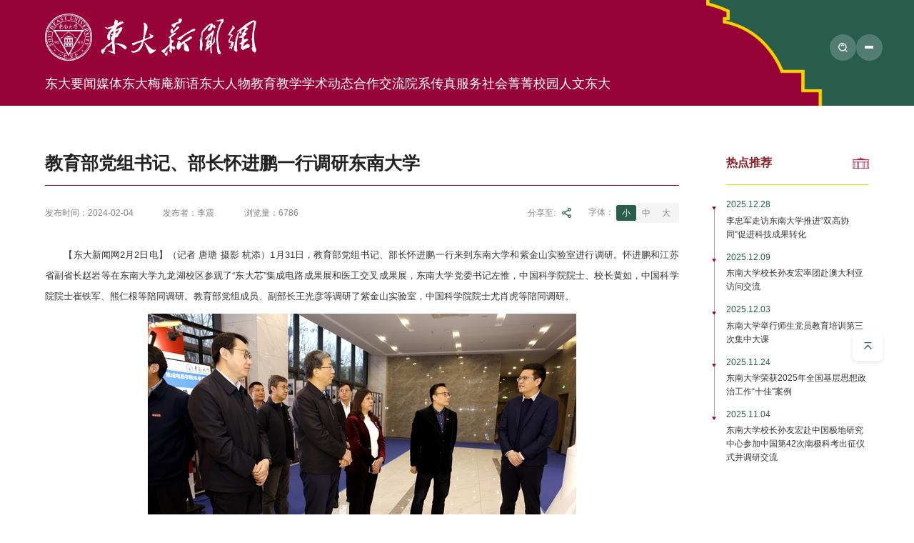

--- FILE ---
content_type: text/html
request_url: https://news.seu.edu.cn/2024/0202/c5486a480150/page.htm
body_size: 7559
content:
<!DOCTYPE html>
<html  class="webplus-page"  >

<head>
	<meta charset="utf-8">
	<meta name="renderer" content="webkit" />
	<meta http-equiv="X-UA-Compatible" content="IE=edge,chrome=1">
	<meta name="viewport"
		content="width=device-width,user-scalable=0,initial-scale=1.0, minimum-scale=1.0, maximum-scale=1.0" />
	<meta name="description" content="【东大新闻网2月2日电】（记者 唐瑭 摄影 杭添）1月31日，教育部..." />

<link type="text/css" href="/_css/_system/system.css" rel="stylesheet"/>
<link type="text/css" href="/_js/_portletPlugs/sudyNavi/css/sudyNav.css" rel="stylesheet" />
<link type="text/css" href="/_js/_portletPlugs/artfuns/css/artfuns.css" rel="stylesheet" />
<link type="text/css" href="/_js/_portletPlugs/datepicker/css/datepicker.css" rel="stylesheet" />
<link type="text/css" href="/_js/_portletPlugs/simpleNews/css/simplenews.css" rel="stylesheet" />

<script language="javascript" src="/_js/sudy-jquery-autoload.js" jquery-src="/_js/jquery-2.x.min.js" sudy-wp-context="" sudy-wp-siteId="95"></script>
<script language="javascript" src="/_js/jquery-migrate.min.js"></script>
<script language="javascript" src="/_js2/loadStyle.js" sys-path="/_upload/site/1/style/89/89.css"  site-path="/_upload/site/00/5f/95/style/109/109.css" ></script>
<script language="javascript" src="/_js2/grayscale.js"   ></script>
<script language="javascript" src="/_js/jquery.sudy.wp.visitcount.js"></script>
<script type="text/javascript" src="/_js/_portletPlugs/artfuns/js/jquery.wp.adjoin.js"></script>
<script type="text/javascript" src="/_js/_portletPlugs/sudyNavi/jquery.sudyNav.js"></script>
<script type="text/javascript" src="/_js/_portletPlugs/wp_photos/layer/layer.min.js"></script>
<script type="text/javascript" src="/_js/_portletPlugs/datepicker/js/jquery.datepicker.js"></script>
<script type="text/javascript" src="/_js/_portletPlugs/datepicker/js/datepicker_lang_HK.js"></script>
<link rel="shortcut icon" href="/_upload/tpl/0c/0a/3082/template3082/favicon.ico" type="image/x-icon" />
	<title>教育部党组书记、部长怀进鹏一行调研东南大学</title>
	<meta name="keywords" content="新闻网">
	<meta name="description" content="东南大学">
	<script type="text/javascript" src="/_upload/tpl/0c/0a/3082/template3082/extends/extends.js"></script>
	<link rel="stylesheet" href="/_upload/tpl/0c/0a/3082/template3082/mobile.css" type="text/css" />
	<link rel="stylesheet" href="/_upload/tpl/0c/0a/3082/template3082/css/share.css" type="text/css" />
	<link rel="stylesheet" href="/_upload/tpl/0c/0a/3082/template3082/style.css" type="text/css" />
	<link rel="stylesheet" href="/_upload/tpl/0c/0a/3082/template3082/media.css" type="text/css" />
	<!--[if lt IE 9]>
	<script src="/_upload/tpl/0c/0a/3082/template3082/extends/libs/html5.js"></script>
<![endif]-->
</head>

<body class="list pagelist">
	<!--Start||head-->
	<div class="wrapper header" id="header">
		<div class="inner">
			<div class="mod">
				<div class="head-left" frag="面板01">
					<!--logo开始-->
					<div class="sitelogo" frag="窗口01" portletmode="simpleSiteAttri">
						<span class="logo"><a href="/main.htm" title="返回东大新闻网首页"><img
										src="/_upload/tpl/0c/0a/3082/template3082/images/logo.svg"
										alt=""></a></span>
					</div>
					<!--//logo结束-->
					<div class="wrapper nav wp-navi" id="nav">
						<div class="wp-panel">
							<div class="wp-window" frag="窗口1">
								
									
									<ul class="wp-menu" data-fixnav-num='0'>
										
										<li class="menu-item i1"><a class="menu-link" href="/5486/list.htm"
												target="_blank">东大要闻</a>
											
										</li>

										
										<li class="menu-item i2"><a class="menu-link" href="/5485/list.htm"
												target="_blank">媒体东大</a>
											
										</li>

										
										<li class="menu-item i3"><a class="menu-link" href="/maxy/list.htm"
												target="_blank">梅庵新语</a>
											
										</li>

										
										<li class="menu-item i4"><a class="menu-link" href="/5513/list.htm"
												target="_blank">东大人物</a>
											
										</li>

										
										<li class="menu-item i5"><a class="menu-link" href="/5528/list.htm"
												target="_blank">教育教学</a>
											
										</li>

										
										<li class="menu-item i6"><a class="menu-link" href="/xsdt/list.htm"
												target="_self">学术动态</a>
											
										</li>

										
										<li class="menu-item i7"><a class="menu-link" href="/hzjl/list.htm"
												target="_blank">合作交流</a>
											
										</li>

										
										<li class="menu-item i8"><a class="menu-link" href="/5496/list.htm"
												target="_blank">院系传真</a>
											
										</li>

										
										<li class="menu-item i9"><a class="menu-link" href="/5530/list.htm"
												target="_blank">服务社会</a>
											
										</li>

										
										<li class="menu-item i10"><a class="menu-link" href="/5495/list.htm"
												target="_blank">菁菁校园</a>
											
										</li>

										
										<li class="menu-item i11"><a class="menu-link" href="/rwdd/list.htm"
												target="_self">人文东大</a>
											
										</li>

										
									</ul>
									
								
							</div>
						</div>
					</div>
				</div>
				<div class="head-right">
					<div class="searchbox" frag="窗口03" portletmode="search" data-fixnav-num='2'>
														<!--搜索组件-->
								<div class="wp-search clearfix">
									<form action="/_web/_search/api/search/new.rst?locale=zh_CN&request_locale=zh_CN&context=&_p=YXM9OTUmdD0zMDgyJmQ9MTIyNDImcD0zJmY9NTQ4MyZhPTAmbT1TTiZ8Ym5uQ29sdW1uVmlydHVhbE5hbWU9NTQ4MyY_" method="post" target="_blank">
										<div class="search-input">
											<input name="keyword" class="search-title" type="text" value="请输入关键词..."
												onblur="if(this.value == '') { this.value = '请输入关键词...'; }"
												onfocus="if(this.value == '请输入关键词...') { this.value = ''; }"
												placeholder="请输入关键词..." />
										</div>
										<div class="search-btn">
											<input name="submit" class="search-submit" type="submit" value="" />
										</div>
									</form>
								</div>
								<!--//复制以上代码到自定义搜索-->
							
					</div>
					<a class="menu-btn">
						<span class="xian xian1"></span>
						<span class="xian xian2"></span>
						<span class="xian xian3"></span>
					</a>
				</div>
			</div>
		</div>
	</div>
	<!--End||head-->
	<!--Start||nav-->
	<div class="wrapper fixbox navbox">
	</div>
	<!--End||nav-->

	<!--Start||content-->
	<div class="wrapper" id="l-container">
		<div class="inner">
			<div class="mod clearfix">
				<div class="ml">
					<div class="col_news">
						<div class="col_news_list listcon">
							<div class="article gsapdom" gsap-position="200" gsap-direction="Y" delay="0.3" frag="窗口6"
								portletmode="simpleArticleAttri">
																	<h1 class="arti_title">教育部党组书记、部长怀进鹏一行调研东南大学</h1>
								
									<div class="arti_info ">
										<p class="arti_metas"><span class="arti_update">发布时间：2024-02-04</span><span class="arti_from">发布者：李震</span><span class="arti_views">浏览量：<span class="WP_VisitCount" url="/_visitcountdisplay?siteId=95&type=3&articleId=480150">6683</span></span></p>
<div class="info_right">
<div class="socialshare"><span class="share_tt">分享至:</span><div class="social-sharebox"> </div></div>
<div class="fontsize"><div class="fftt">字体：</div><div class="con"><span class="small select">小</span><span class="middle">中</span><span class="big">大</span></div></div>

										
</div>
									</div>
									<div class="entry">
										<div class="read small "><div class='wp_articlecontent'><p class="p_text_indent_2" style="font-size:18px;text-align:justify;">【东大新闻网2月2日电】（记者 唐瑭 摄影 杭添）1月31日，教育部党组书记、部长怀进鹏一行来到东南大学和紫金山实验室进行调研。怀进鹏和江苏省副省长赵岩等在东南大学九龙湖校区参观了“东大芯”集成电路成果展和医工交叉成果展，东南大学党委书记左惟，中国科学院院士、校长黄如，中国科学院院士崔铁军、熊仁根等陪同调研。教育部党组成员、副部长王光彦等调研了紫金山实验室，中国科学院院士尤肖虎等陪同调研。<br /></p><p style="text-align:center;"><img data-layer="photo" src="/_upload/article/images/90/c3/72291c8c419985fdc98b2fd0363e/5073b2f4-d096-4348-bba3-b00b36c3948c.jpg" original-src="/_upload/article/images/90/c3/72291c8c419985fdc98b2fd0363e/5073b2f4-d096-4348-bba3-b00b36c3948c_d.jpg" style="float:none;" sudyfile-attr="{'title':'微信图片_20240202102439.jpg'}" /></p><p style="text-align:center;"><br /></p><p style="text-align:center;"><img data-layer="photo" src="/_upload/article/images/90/c3/72291c8c419985fdc98b2fd0363e/70629b93-1541-4463-8d25-4bc2ce04dee7.jpg" original-src="/_upload/article/images/90/c3/72291c8c419985fdc98b2fd0363e/70629b93-1541-4463-8d25-4bc2ce04dee7_d.jpg" style="float:none;" sudyfile-attr="{'title':'微信图片_20240202102458.jpg'}" /></p><p style="text-align:center;"><br /></p><p style="text-align:center;"><img data-layer="photo" src="/_upload/article/images/90/c3/72291c8c419985fdc98b2fd0363e/d8199ece-cd24-42c7-9aeb-e4b9b351b853.jpg" original-src="/_upload/article/images/90/c3/72291c8c419985fdc98b2fd0363e/d8199ece-cd24-42c7-9aeb-e4b9b351b853_d.jpg" style="float:none;" sudyfile-attr="{'title':'微信图片_20240202102515.jpg'}" /></p><p style="text-align:center;"><br /></p><p style="text-align:center;"><img data-layer="photo" src="/_upload/article/images/90/c3/72291c8c419985fdc98b2fd0363e/f5d7791b-208c-41fc-9159-a48390faf8b6.jpg" original-src="/_upload/article/images/90/c3/72291c8c419985fdc98b2fd0363e/f5d7791b-208c-41fc-9159-a48390faf8b6_d.jpg" style="float:none;" sudyfile-attr="{'title':'微信图片_20240202102544.jpg'}" /></p><p style="text-align:center;"><br /></p><p style="text-align:center;"><img data-layer="photo" src="/_upload/article/images/90/c3/72291c8c419985fdc98b2fd0363e/9cb7405b-0ce8-4c08-91e3-10583a403d06.jpg" original-src="/_upload/article/images/90/c3/72291c8c419985fdc98b2fd0363e/9cb7405b-0ce8-4c08-91e3-10583a403d06_d.jpg" style="float:none;" sudyfile-attr="{'title':'微信图片_20240202102559.jpg'}" /></p><p style="text-align:center;"><br /></p><p style="text-align:center;"><img data-layer="photo" src="/_upload/article/images/90/c3/72291c8c419985fdc98b2fd0363e/8ee0e4a0-923c-451f-918c-e972ac1e02eb.jpg" original-src="/_upload/article/images/90/c3/72291c8c419985fdc98b2fd0363e/8ee0e4a0-923c-451f-918c-e972ac1e02eb_d.jpg" style="float:none;" sudyfile-attr="{'title':'微信图片_20240202102653.jpg'}" /></p><p class="p_text_indent_2" style="font-size:18px;text-align:justify;">在九龙湖校区生医大楼，中国科学院院士崔铁军、熊仁根，集成电路学院院长孙伟锋，生物科学与医学工程学院院长顾忠泽、教授尹峰，生命健康高等研究院执行院长柴人杰，附属中大医院滕皋军院士课题组副教授陆建等介绍了学校集成电路和医工交叉工作进展。怀进鹏仔细听取相关介绍，就分子铁电材料的特点、超构芯片的特性、半导体MEMS传感器量产的难点等问题提问。怀进鹏对于东南大学科学研究和人才培养等工作给予充分肯定，高度赞许了学校将企业需求凝练为研究课题并和企业共同指导学生的做法，希望学校进一步创新科研成果转化的体制机制，为实现高水平科技自立自强再立新功。</p><p class="p_text_indent_2" style="font-size:18px;text-align:justify;">集成电路学院博士研究生杜浩然、硕士研究生邱展蓬汇报了进行芯片设计工作的情况，他们的项目2021年获得了互联网+全国银奖，2023年在被誉为“集成电路设计奥林匹克会议”的ISSCC上取得突出成绩。得知这颗芯片经3次迭代设计后，已完成从原型芯片向量产芯片的转化，成功部署于我国的空天平台中，怀进鹏给予了高度评价，并围绕存算一体芯片的主要应用等话题与师生进行交流。</p><p style="text-align:center;"><img data-layer="photo" src="/_upload/article/images/90/c3/72291c8c419985fdc98b2fd0363e/b15059e0-3b16-45bc-883e-a8a557289368.jpg" original-src="/_upload/article/images/90/c3/72291c8c419985fdc98b2fd0363e/b15059e0-3b16-45bc-883e-a8a557289368_d.jpg" style="float:none;" sudyfile-attr="{'title':'微信图片_20240202115654.jpg'}" /></p><p style="text-align:center;"><br /></p><p style="text-align:center;"><img data-layer="photo" src="/_upload/article/images/90/c3/72291c8c419985fdc98b2fd0363e/40387f2b-d7b2-44ea-a727-8d9f53bc295e.jpg" original-src="/_upload/article/images/90/c3/72291c8c419985fdc98b2fd0363e/40387f2b-d7b2-44ea-a727-8d9f53bc295e_d.jpg" style="float:none;" sudyfile-attr="{'title':'微信图片_20240202115706.jpg'}" /></p><p class="p_text_indent_2" style="font-size:18px;text-align:justify;">在紫金山实验室，王光彦等参观了展厅和6G实验室，并就拔尖创新人才培养等问题和尤肖虎等进行交流。</p><p class="p_text_indent_2" style="font-size:18px;text-align:justify;">教育部办公厅主任朱小杰、发展规划司司长郭鹏、科学技术与信息化司司长周大旺等司局同志，江苏省教育厅厅长江涌，东南大学常务副校长吴刚，党委副书记高立国、邢纪红等在九龙湖校区参加调研。教育部职成司司长彭斌柏、规划司副司长晁桂明、江苏省教育厅副厅长袁靖宇、东南大学副校长孙立涛等在紫金山实验室参加调研。</p><p class="p_text_indent_2" style="font-size:18px;text-align:justify;">&nbsp;</p><p class="p_text_indent_2" style="font-size:18px;text-align:right;">（责任编辑：唐瑭 审核：宋健刚）</p><p><br /></p></div></div>
										<div class="sibi_art"><div class="wp_artfuns"><div class="wp_art_adjoin">
<span class="prev">上一篇：</span><span class="prev-title"></span><span class="next">下一篇：</span><span class="next-title"></span></div></div>
</div>
									</div>
								<script> 
     $(document).ready(function() { 
         $('.wp_artfuns .wp_art_adjoin').adjoin({ 
             url: '/_web/_column/publishedManage/api/beforeOrNextArticle/new.rst?_p=YXM9OTUmdD0zMDgyJmQ9MTIyNDImcD0zJmY9NTQ4NiZhPTQ4MDE1MCZtPVNOJnxibm5Db2x1bW5WaXJ0dWFsTmFtZT01NDg2Jg__' 
         }); 
     }); 
</script> 

							</div>
						</div>
					</div>
				</div>
				<div class="mr">
					<div class="post-tt post-77 mbox" frag="窗口71">
						<div class="tt">
							<h3 class="tit"><span class="title" frag="标题">热点推荐</span> </h3>
							<div class="more_btn" frag="按钮" type="更多"> <a href="/5515/list.htm" class="w71_more"><span class="more_text" frag="按钮内容"><img
										src="/_upload/tpl/0c/0a/3082/template3082/images/listmore_b.svg"></span></a>
							</div>
						</div>
						<div class="con">
							
								<ul class="news_list gsapdom" gsap-direction="scale" gsap-position="0.5" fix="70">
									
									<li class="news n1"><a href="/2025/1228/c5515a550153/page.htm" target="_blank">
											<div class="news_time">2025.12.28</div>
											<div class="news_title">李忠军走访东南大学推进“双高协同”促进科技成果转化</div>
										</a></li>
									
									<li class="news n2"><a href="/2025/1209/c5515a548066/page.htm" target="_blank">
											<div class="news_time">2025.12.09</div>
											<div class="news_title">东南大学校长孙友宏率团赴澳大利亚访问交流</div>
										</a></li>
									
									<li class="news n3"><a href="/2025/1203/c5515a547631/page.htm" target="_blank">
											<div class="news_time">2025.12.03</div>
											<div class="news_title">东南大学举行师生党员教育培训第三次集中大课</div>
										</a></li>
									
									<li class="news n4"><a href="/2025/1124/c5515a546471/page.htm" target="_blank">
											<div class="news_time">2025.11.24</div>
											<div class="news_title">东南大学荣获2025年全国基层思想政治工作“十佳”案例</div>
										</a></li>
									
									<li class="news n5"><a href="/2025/1104/c5515a544667/page.htm" target="_blank">
											<div class="news_time">2025.11.04</div>
											<div class="news_title">东南大学校长孙友宏赴中国极地研究中心参加中国第42次南极科考出征仪式并调研交流</div>
										</a></li>
									
								</ul>
							
						</div>
					</div>
				</div>

			</div>
		</div>
	</div>
	<!--End||content-->
	<!--Start||footer-->
	<div class="wrapper footer" id="footer">
		<div class="inner">
			<div class="mod">

				<div class="foot-left ">
					<!--logo开始-->
					<div class="sitelogo" frag="窗口90" portletmode="simpleSiteAttri">
						<span class="logo"><a href="/main.htm" title="返回东大新闻网首页"><img
										src="/_upload/tpl/0c/0a/3082/template3082/images/logo.svg"
										alt=""></a></span>
					</div>
					<!--//logo结束-->
					<div class="flb">
						<div class="con">
							<p>东南大学党委宣传部主办 东南大学党委宣传部版权所有</p>
						</div>
					</div>

				</div>


				<div class="foot-center">
					<div class="post-92" frag="窗口92">
						<div class="tt">媒体</div>
						
							<ul class="news_list">
								
								<li class="news n1">

									<div class="news_imgs"><a href='http://www.people.com.cn/' target='_blank' title='人民日报'><img src='/_upload/article/images/56/e9/ab1aa9dc4067b08c7c2a164a0591/be7c818b-d74e-4405-8a03-fbffa2b81b9d_s.jpg' width='320' /></a></div>
								</li>
								
								<li class="news n2">

									<div class="news_imgs"><a href='http://www.qstheory.cn/' target='_blank' title='求是'><img src='/_upload/article/images/6f/34/2d8bc7054b8496398f00ffa9cbad/982cd868-f78e-4ffb-a1a9-b2dbc6de35ab_s.jpg' width='320' /></a></div>
								</li>
								
								<li class="news n3">

									<div class="news_imgs"><a href='http://www.news.cn/' target='_blank' title='新华网'><img src='/_upload/article/images/6e/d1/08168148467585391074225ffeb2/93314fe4-5927-4f1d-b17f-50c5e4a6764b_s.jpg' width='320' /></a></div>
								</li>
								
								<li class="news n4">

									<div class="news_imgs"><a href='https://www.cctv.com/' target='_blank' title='央视网'><img src='/_upload/article/images/d6/44/ab5e857049b7bf8298d0ce592f13/a4a4eddf-79dd-48ed-9e88-b6601a6c93ad_s.jpg' width='320' /></a></div>
								</li>
								
								<li class="news n5">

									<div class="news_imgs"><a href='https://www.gmw.cn/' target='_blank' title='光明日报'><img src='/_upload/article/images/17/97/a861c66b41728fef45b725a56eaa/4d223406-ae79-4d3a-b018-eae1765724e1_s.jpg' width='320' /></a></div>
								</li>
								
								<li class="news n6">

									<div class="news_imgs"><a href='http://www.ce.cn/' target='_blank' title='经济日报'><img src='/_upload/article/images/5b/29/c27a95464d8f8cca227311f6c03b/5b6ee32b-542c-4a11-89e2-3644bd360941_s.jpg' width='320' /></a></div>
								</li>
								
								<li class="news n7">

									<div class="news_imgs"><a href='http://www.stdaily.com/' target='_blank' title='科技日报'><img src='/_upload/article/images/56/4d/24c49cd7442384a60ad89a21c114/a49c09ad-6349-4554-b87e-1b9ffe4624ed_s.jpg' width='320' /></a></div>
								</li>
								
								<li class="news n8">

									<div class="news_imgs"><a href='https://zqb.cyol.com/html/2024-07/18/nbs.D110000zgqnb_01.htm' target='_blank' title='中国青年报'><img src='/_upload/article/images/de/9e/6a07c8344dc9a7019bc506f2b5b4/62f453c2-ad35-4c52-84d2-2f794fa95ec1_s.jpg' width='320' /></a></div>
								</li>
								
								<li class="news n9">

									<div class="news_imgs"><a href='https://xh.xhby.net/pc/layout/202407/18/node_1.html' target='_blank' title='新华日报'><img src='/_upload/article/images/87/b8/2c6ee4414345a703054134d9d0cb/0c23692a-01e2-4bdc-8d12-511824ee2c3b_s.jpg' width='320' /></a></div>
								</li>
								
								<li class="news n10">

									<div class="news_imgs"><a href='http://njrb.njdaily.cn/html/2024-07/18/node_1.htm?v=1' target='_blank' title='南京日报'><img src='/_upload/article/images/5c/fd/c88426f94684b9fc08c9be712a52/0262e4b2-7515-4928-b642-aaa844d39a04_s.jpg' width='320' /></a></div>
								</li>
								
							</ul>
						
					</div>
				</div>



				<div class="foot-right ">
					<div class="shares" frag="窗口93">
						<div class="tt">关注</div>
						
							<ul class="news_list">
								
								<li class="news n1">
									<a class="news_icon"></a>
									<div class="imgs"><img src='/_upload/article/images/8b/2e/831d21be4962ba7bbcd5dfb418ca/755a8b41-35ab-47a1-97f6-f2271d293bcf_s.jpg' width='320' /></div>
								</li>
								
								<li class="news n2">
									<a class="news_icon"></a>
									<div class="imgs"><img src='/_upload/article/images/1c/d8/d8c6eec64540a395c062f248d387/b1c4d8d2-ac53-4591-8ec9-5f6802d5b103_s.jpg' width='320' /></div>
								</li>
								
								<li class="news n3">
									<a class="news_icon"></a>
									<div class="imgs"><img src='/_upload/article/images/77/0e/5f07a7984508867a188cfe60ac60/f1f32107-9281-425f-a57b-f7d5c541ceb5_s.png' width='320' /></div>
								</li>
								
								<li class="news n4">
									<a class="news_icon"></a>
									<div class="imgs"><img src='/_upload/article/images/55/0a/32256b7a45938847562457431021/03fa9ebc-17df-4b24-b58f-d599c178ff92_s.png' width='320' /></div>
								</li>
								
								<li class="news n5">
									<a class="news_icon"></a>
									<div class="imgs"><img src='/_upload/article/images/26/7c/756542cb4f17b480a2765034ce03/b6f84e64-538d-4d46-8989-80ae30169625_s.png' width='320' /></div>
								</li>
								
								<li class="news n6">
									<a class="news_icon"></a>
									<div class="imgs"><img src='/_upload/article/images/2f/16/79a326aa4fd282fdc7305117925e/1d4033f8-e52a-44b3-9c07-fc82e20bbd46_s.png' width='320' /></div>
								</li>
								
								<li class="news n7">
									<a class="news_icon"></a>
									<div class="imgs"><img src='/_upload/article/images/7b/7c/204607c941a0845c1cbb1238ccf8/bb41ca55-3774-4627-bd67-8dda824258e3_s.png' width='320' /></div>
								</li>
								
								<li class="news n8">
									<a class="news_icon"></a>
									<div class="imgs"><img src='/_upload/article/images/f5/27/b4a46d654ec58c4806b3d5f4f28b/e1b1cfd0-4e7d-4319-b9f1-7f975febc278_s.png' width='320' /></div>
								</li>
								
								<li class="news n9">
									<a class="news_icon"></a>
									<div class="imgs"><img src='/_upload/article/images/ee/20/189761004d32ad401899c128cf63/2843b713-bcf4-45e2-b584-6086a97581fb_s.png' width='320' /></div>
								</li>
								
								<li class="news n10">
									<a class="news_icon"></a>
									<div class="imgs"><img src='/_upload/article/images/79/78/629981d646a18ab2ba829c36f24a/04a1998c-06a5-44fa-89f6-3431a34b65dd_s.png' width='320' /></div>
								</li>
								
								<li class="news n11">
									<a class="news_icon"></a>
									<div class="imgs"><img src='/_upload/article/images/3c/63/53b135384173b023cf73405a0885/fc11d4af-fa3d-4e5f-997f-214dfe0985b0_s.png' width='320' /></div>
								</li>
								
								<li class="news n12">
									<a class="news_icon"></a>
									<div class="imgs"><img src='/_upload/article/images/57/33/895fbea343aa99b26b02f5821c2b/fcf12237-aaf6-410e-8425-8312ad1c949a_s.png' width='320' /></div>
								</li>
								
								<li class="news n13">
									<a class="news_icon"></a>
									<div class="imgs"><img src='/_upload/article/images/86/4e/25d18b1f4e679d92bb38d515d394/0d4043dd-30a4-4be9-b478-5df995103230_s.png' width='320' /></div>
								</li>
								
							</ul>
						
					</div>
				</div>
			</div>
		</div>

	</div>
	<!--End||footer-->
<div class="Scroll-to-top"></div>
</body>
<script type="text/javascript" src="/_upload/tpl/0c/0a/3082/template3082/js/comcus.js"></script>
<script type="text/javascript" src="/_upload/tpl/0c/0a/3082/template3082/js/list.js"></script>
<script src="/_upload/tpl/0c/0a/3082/template3082/js/share.js"></script>
<script src="/_upload/tpl/0c/0a/3082/template3082/js/qrcode.js"></script>
<script type="text/javascript" src="/_upload/tpl/0c/0a/3082/template3082/js/pen.js"></script>
<script>
	socialShare('.social-sharebox', {
		sites: ['wechat', 'weibo']
	});
</script>
<script>
	$(function () {
		new GsapAnimate.init({
scrollTopAnime: ".Scroll-to-top", //置顶图标动画
			mainDomAnime: true, //列表页模块动画
			navMaxSreen: {
				control: ".menu-btn", //控制元素
				box: ".navbox", //元素
				hideDom: [ ".head-left .nav"] //隐藏元素
			} //导航咱开
		})


pen({
		
		scrollToTopBtn: ".Scroll-to-top"//置顶图标
	})


$('.info_right .fontsize .con span').click(function(){

let fs=$(this).attr('class')
$(this).addClass('select').siblings().removeClass('select')
$('.read').addClass(fs)

})


	})
</script>

</html>
 <img src="/_visitcount?siteId=95&type=3&articleId=480150" style="display:none" width="0" height="0"/>

--- FILE ---
content_type: text/html;charset=UTF-8
request_url: https://news.seu.edu.cn/_visitcountdisplay?siteId=95&type=3&articleId=480150
body_size: 5
content:
6786


--- FILE ---
content_type: text/css
request_url: https://news.seu.edu.cn/_upload/tpl/0c/0a/3082/template3082/style.css
body_size: 11785
content:
@charset "utf-8";
/*Technical Support SudyTech*/
html,body,h1,h2,h3,h4,h5,h6,div,dl,dt,dd,ul,ol,li,p,blockquote,pre,hr,figure,table,caption,th,td,form,fieldset,legend,input,button,textarea,menu{margin:0;padding:0}
header,footer,section,article,aside,nav,hgroup,address,figure,figcaption,menu,details{display:block}
table{border-collapse:collapse;border-spacing:0}
caption,th{text-align:left;font-weight:normal}
html,body,fieldset,img,iframe,abbr{border:0}
img{vertical-align:top}
html{overflow-x:hidden;font-size:100px}
i,cite,em,var,address,dfn{font-style:normal}
[hidefocus],summary{outline:0}
li{list-style:none}
h1,h2,h3,h4,h5,h6,small{font-size:100%}
sup,sub{font-size:83%}
pre,code,kbd,samp{font-family:inherit}
q:before,q:after{content:none}
textarea{overflow:auto;resize:none}
label,summary{cursor:default}
a,button{cursor:pointer}
h1,h2,h3,h4,h5,h6,em,strong,b{font-weight:bold}
del,ins,u,s,a,a:hover{text-decoration:none}
body,textarea,input,button,select,keygen,legend{font:13px/1 arial,\5b8b\4f53;color:#333;outline:0}
:focus{outline:0}
.none{display:none}
.wcb{width:100%;height:30px;border:2px dashed #97CBE0}
.hidden{visibility:hidden}
.clear{width:100%;height:0;line-height:0;font-size:0;overflow:hidden;clear:both;display:block;_display:inline}
.clearfix:after{clear:both;content:".";display:block;height:0;visibility:hidden}
.clearfix{display:block;zoom:1}
::-webkit-input-placeholder{color:#ccc}
:-moz-placeholder{color:#ccc}
::-moz-placeholder{color:#ccc}
:-ms-input-placeholder{color:#ccc}
body{line-height:1;font-size:13px;font-family:"PingFang","Microsoft YaHei","\u5b8b\u4f53",Tahoma,Geneva,sans-serif;color:#232222;background:#F8FBFB}
:root{--mainColor:#980337;--hoverColor: #980337;--bigSize:0.2rem;--titleSize:0.18rem;--smailSize:0.16rem;--smailSizex: 0.14rem;--innerWidth:15.6rem}
p{line-height:1.75}
a{color:#333;text-decoration:auto;transition:all 0.4s ease-in-out}
a:hover{color:var(--hoverColor)}
.line1{text-overflow:-o-ellipsis-lastline;overflow:hidden;display:-webkit-box;-webkit-line-clamp:1;-webkit-box-orient:vertical}
.line2{text-overflow:-o-ellipsis-lastline;overflow:hidden;display:-webkit-box;-webkit-line-clamp:2;-webkit-box-orient:vertical}
.line3{text-overflow:-o-ellipsis-lastline;overflow:hidden;display:-webkit-box;-webkit-line-clamp:3;-webkit-box-orient:vertical}
.line4{text-overflow:-o-ellipsis-lastline;overflow:hidden;display:-webkit-box;-webkit-line-clamp:4;-webkit-box-orient:vertical}
.wrapper{width:100%;margin:0 auto}
.wrapper .inner{width:var(--innerWidth);margin:0 auto}

/**头部**/
.header{border-bottom:none;height:auto;line-height:inherit;background-size:cover;position:relative;z-index:3;background: linear-gradient(to bottom,#980337,transparent);position:absolute;width:100%;top:0;transition:1s}
.header.fix{background:var(--mainColor)}
.header .inner{position:relative;transition:all 0.4s ease-in-out}
.header .sitelogo{display:flex}
.header .sitelogo .logo img{width:2.7rem}
.header .sitelogo .logo{margin-right:0.29rem;display:inline-block}
.header .sitelogo h1{font-size:inherit;font-weight:normal;background:none;padding-left:0px}
.header .sitelogo .sitetitle{display:inline-block;margin-left:0.19rem;color:#fff;min-height:0.52rem;vertical-align:middle;margin-top:-0.1rem}
.header .sitelogo a{align-items:center}
.header .sitelogo .tago img{width:3.82rem}
.header .sitelogo .sitetitle span{display:block}
.header .sitelogo img.logo{width:3.4rem;transition:all 0.6s ease-in-out}
.header .head-main{float:left;margin-top:10px}
.header .mod{display:flex;justify-content:space-between;height: 1.3rem;align-items:center}
.header .head-top{display:flex;align-items:center;gap:0.15rem}
.header .head-right{display:flex;align-items:flex-end;gap:0.1rem;flex-direction:column}

/* 搜索 */
.wp_search{display:inline-block;position:relative;padding-left:4px;border:1px solid #d0d0d0}
.wp_search #keyword{width:160px !important;padding:4px 0;border:none;height:20px;line-height:20px;background:transparent;color:#fff}
.wp_search .search{width:32px;height:30px;border:0px;background:#FFFFFF url(images/sous.png) no-repeat center;cursor:pointer;vertical-align:top}
.searchbox .tt{color:#fff;text-align:center;font-size:0.3rem;font-weight:bold;margin-bottom:0.47rem}
.searchbox{text-align:right;width:0.44rem;border-radius:0.22rem;overflow:hidden}
.wp-search{position:relative;background:rgb(255 255 255 / 20%)}
.wp-search form{display:block}
.wp-search .search-input{margin-left:0.2rem;margin-right:40px}
.wp-search .search-input input.search-title{width:100%;line-height:0.44rem;background:none;color:#FFFFFF;font-size:var(--titleSize);border:0;outline:0;font-family:'SourceHanSansCN-Regular'}
.wp-search .search-btn{width:0.44rem;height:0.44rem;position:absolute;right:0;top:0%}
.wp-search .search-btn input.search-submit{width:100%;height:100%;border:0;outline:0;background:url(images/sous2.svg) no-repeat center;cursor:pointer}
.header .searchbox:hover{width:3rem;border-radius:0.22rem}
.header .searchbox{transition:all 0.4s ease-in-out}

/**角色**/
.site-rale{}
.site-rale ul{}
.site-rale ul li.links{float:left}
.site-rale ul li.links a{line-height:35px;padding:0 12px 0 12px;padding-left:19px;font-size:13px;color:#cad3d4;background:url(images/icon_role.png) no-repeat}
.site-rale ul li.links a:hover{color:#fff}
.site-lang ul{display:flex}
.site-lang ul li.links a{color:#fff;font-size:var(--titleSize);padding:0 0.14rem;line-height:1;display:inline-block;font-size:var(--smailSize)}
.site-lang ul li.links a:hover{color:#fff}
.header .site-lang ul li.links:first-child a{border-right:1px solid #fff}

/**导航**/
#nav{width:9rem}
#nav .inner{}
#nav .inner .wp-panel{}
#nav .inner .wp-panel .wp-window{}
#nav .inner .wp-panel .navbg{position:absolute;z-index:-1;left:0;right:0;top:0;bottom:0;width:auto;height:100%;background:#fff;opacity:.7;filter:alpha(opacity=70)}
.nav .wp-menu{margin:0 auto;display:flex;justify-content:space-between}
.nav .wp-menu .menu-item{position:relative;text-align:center}
.nav .wp-menu .menu-item.i1{background:none}
.nav .wp-menu .menu-item a>.menu-switch-arrow{display:none;width:20px;height:20px;background:url(images/nav_j.png) no-repeat center center;vertical-align:middle}
.nav .wp-menu .sub-menu li .sub-menu {display: none;}
.nav .wp-menu .menu-item a.menu-link{line-height:0.4rem;font-size:var(--titleSize);display:block;color:#fff;position: relative;}
.nav .wp-menu .menu-item.hover a.menu-link,.nav .wp-menu .menu-item a.hover{font-weight:bold;text-decoration:none;color:var(--mainColor)}
.nav .sub-menu{position:absolute;left: 50%;top:100%;min-width: 1.5rem;z-index:100;background: var(--mainColor);opacity: 0;transform: translateX(-50%) scale(0);transition: all 0.4s ease-in-out;border-radius: 8px;overflow: hidden;}
.nav .sub-menu .sub-item{position:relative;white-space:nowrap;vertical-align:top;_zoom:1}
.nav .sub-menu .sub-item a{display:block;color: #fff;line-height:0.5rem;padding:0 17px;font-size:var(--smailSize);background:none;text-align:center;}
.nav .sub-menu .sub-item.hover>a,.nav .sub-menu .sub-item a:hover{color: #333;background-color: #fff;display:block}
.nav .sub-menu .sub-menu{left:100%;top:0px;z-index:200;background:#fff}
.nav .site-lang{display:none}
.nav .wp-menu .menu-item a.menu-link:after {content: "";width: 100%;height: 1px;position: absolute;bottom: 0;background: #fff;left: 0;transform: scale(0);transition: all 0.4s ease-in-out;}
.nav .wp-menu .menu-item a.menu-link:hover:after {transform: scale(1);}
.nav .wp-menu li:hover>.sub-menu {transform: translateX(-50%);opacity: 1;}

/**大图**/
.mbanner{
    perspective: 1920px;
    transform-style: preserve-3d;
}
#banner .inner{width:100%;text-align:center}
.mbanner .news_imgs a{display:block;height:100vh}
.mbanner .slick-prev,.mbanner .slick-next{z-index:1;top:auto;bottom:calc((100% - 2.2rem)/2 - 0.23rem);opacity:0.8}
.mbanner .slick-prev{left:0.55rem}
.mbanner .slick-next{right:0.55rem}
.mbanner .news .news_wz{position:absolute;top:3.05rem;left:50%;margin-left:-7.95rem;text-align:left;width:10.6rem}
.mbanner .news .news_wz a{color:#17607A}
.mbanner .news .news_title{display:flex;font-size:0.33rem;line-height:1.4;position:absolute;bottom:0;width:15rem;left:50%;transform:translateX(-7.5rem);background:rgb(0 0 0 / 57%);height:1.09rem;color:#fff;text-align:left;padding:0 0.46rem;box-sizing:border-box;align-items:center;font-weight:bold;white-space:nowrap;overflow:hidden;text-overflow:ellipsis}
.mbanner .news .news_title a{color:#fff;display:block;white-space:nowrap;width:80%;overflow:hidden;text-overflow:ellipsis}
.mbanner .slick-dots{width:auto;bottom:0.89rem;left:50%;margin-left:-8.2rem;display:flex;align-items:flex-end}
.mbanner .slick-dots li{width:0.16rem;height:0.16rem;border-radius:0;background:var(--mainColor);background-size:100%;margin:0;opacity:0.3;margin-right:0.09rem;transition:all 0.4s ease-in-out;display:flex;align-items:flex-end;justify-content:center;border-radius:50%}
.mbanner .slick-dots li button{width:0.06rem;height:0.06rem;background:rgb(255 255 255 / 80%);padding:0;display:none}
.mbanner .news .news_video{height:100vh}
.mbanner .news .news_video video{position:absolute;width:100%;height:100%;object-fit:cover;left:50%;top:50%;transform:translate(-50%,-50%)}
.mbanner .news_imgs a:before{content:"";display:block;width:100%;position:absolute;height:60%;background:url(images/bannerbg.png) no-repeat;background-size:100% 100%;bottom: 0;}
.mbanner .news .news_video:before{content:"";display:block;width:100%;position:absolute;height:60%;background:url(images/bannerbg.png) no-repeat;background-size:100% 100%;z-index:1;bottom: 0;}
.mbanner .slick-dots li:after{content:"";display:block;width:0.67rem;height:0.69rem;background:url(images/dot.svg) no-repeat;background-size:100% 100%;position:absolute;top:0;transform:scale(0);transition:all 0.4s ease-in-out}
.mbanner .slick-dots li.slick-active:after{transform:none}
.mbanner .slick-dots li.slick-active{opacity:1;background:none}
.bannerPage #banner .inner {
    position: fixed;
    top: 0;
    left: 0;
    z-index: 1;
}

.bannerPage #banner {
    height: 100vh;
    position: relative;
    transform-style: initial;
    perspective: none;
}
.bannerPage .body_m {
    z-index: 1;
}

.bannerPage .body_m .wrapper {
    position: relative;
    z-index: 1;
}
/**内容**/
#m-container{}
#m-container .inner{}
.body_m {overflow: hidden;}
.news_imgs a{display:block}
.news_imgs{overflow:hidden;background:#ccc}

/**主体公共**/
.post1 .tt{display:flex;position:relative;justify-content:center;margin-bottom:0.42rem}
.post1 .more_btn{position:absolute;right:0;bottom:0}
.post1 .more_btn img{width:0.14rem;margin-left:0.05rem}
.post1 .more_btn .more_text{vertical-align:middle;font-size:var(--smailSize);color:#212121;line-height:0.21rem}
.post1 .tt .tit span{display:block;position:relative;z-index:1}
.post1 .tt .tit{width:1.59rem;text-align:center;position:relative}
.post1 .tt .tit:after{content:"";display:block;width:100%;height:0.72rem;position:absolute;background:url(images/ttbg1.svg) no-repeat;background-size:100% auto;bottom:0.057rem}
.post1 .tt .title{font-size:0.3rem;font-weight:normal;font-weight:bold;line-height:1.4}
.post1 .tt .tt_en{font-size:var(--smailSize);font-weight:normal}
.post1 .news .news_title{font-size:var(--titleSize);line-height:1.35;color:#4b4b4b;font-weight:bold}
.post1 .news .news_text{font-size:var(--smailSize);line-height:1.75;color:#707070;}
.post1 .news .news_title a{color:#4b4b4b}
.post1 .news .news_text a{color:#707070}
.post1 .news .news_date{font-weight:bold;font-size:var(--smailSize);line-height:1.32;color:#707070}
.post1 .news .news_meta{color:#fff;display:inline-block}
.post1 .news .news_meta span{display:block;text-align:center}
.post1 .news .news_meta .news_year{font-size:0.16rem}
.post1 .news .news_meta .news_days{font-size:0.23rem;font-weight:bold;margin:0.04rem 0}
.post1 .news .news_meta .news_month{font-size:0.15rem}
.post1 .news .news_l .news_meta{width:0.96rem;height:0.64rem;background:var(--mainColor);padding-left:0.14rem;box-sizing:border-box;position:absolute;bottom:0.26rem;left:-0.14rem;display:flex;flex-direction:column;justify-content:center;gap:0.05rem}
.post1 .news .news_l{position:relative}
.post1 .news .news_l .news_meta:after{position:absolute;content:"";display:block;height:0;width:0;border-top:0.09rem solid #C9BA90;border-left:0.14rem solid transparent;border-right:0px solid transparent;left:0;top:100%}

/**main1**/
.main1{background:#FFF;position:relative;z-index:1}
.main1 .inner{padding:0.87rem 0 0.63rem}
.main1 .mbottom{display:flex}

.post-12{flex:none;width:10.65rem;margin-right:0.35rem}
.post-12 .con{display:flex}
.post-12 .con .list1{/* width:63.28%; *//* flex:none; *//* margin-right:0.35rem; */}
.post-12 .con .list1.list1-2{display:none}
.post-12 .con .list1 .news_imgs a{padding-top:66.76%}
.post-12 .news .news_wz{border-left:0.04rem solid var(--mainColor);transition:all 0.4s ease-in-out}
.post-12 .news .news_imgs{position:relative}
.post-12 .list1 .news .news_wz{padding:0.27rem 0.27rem 0.14rem 0.27rem;height:1.57rem;box-sizing:border-box}
.post-12 .list1 .news .news_title{margin-bottom:0.14rem}
.post-12 .list1 .news .news_text{margin-bottom:0.05rem}
.post-12 .con .list2 .news_imgs a{padding-top:66.57%}
.post-12 .con .list2 .news_wz{height:0.56rem;display:flex;align-items:center;padding:0 0.17rem}
.post-12 .news:hover .news_wz{border-color:#E1D4A4}

.post-13{flex:1;width:0}
.post-13>div{height:100%}
.post-13 .news_list{height:100%;display:flex;flex-direction:column;gap:0.23rem}
.post-13 .news_list .news{height:1.03rem;display:flex;flex-direction:column;justify-content:center}
.post-13 .news_list .news:hover .news_box{border-color:var(--hoverColor);height:1.29rem;margin:0 -2.8%}
.post-13 .news_list .news .news_box{border-left:0.04rem solid var(--mainColor);transition:all 0.4s ease-in-out;background:#fff;box-shadow:0 0.03rem 0.1rem rgb(0 0 0 / 15%);flex:none;height:100%;padding:0 0.38rem;box-sizing:border-box;display:flex;flex-direction:column;justify-content:center}
.post-13 .news .news_text{transition:all 0.4s ease-in-out;opacity:0;line-height:0;visibility:hidden}
.post-13 .news_list .news .news_date{margin-bottom:0.13rem}
.post-13 .news_list .news:hover .news_title{margin-bottom:0.09rem}
.post-13 .news_list .news:hover .news_text{line-height:1.75;opacity:1;visibility:inherit}

/**main2**/
.main2 .inner{padding:0.82rem 0 0.7rem}
.post1.post-21 .tt .tit{color:#fff}
.post1.post-21 .more_btn .more_text{color:#fff}
.main2{background:url(images/main2bg.jpg);background-size:cover;position:relative}
.main2 .inner{padding:0.82rem 0 0.7rem}
.post1.post-21 .tt .tit{color:#fff}
.post1.post-21 .more_btn .more_text{color:#fff}
.main2 .mbottom{display:flex}
.post-22{width:12.52rem;flex:none;margin-right:0.34rem}
.post-22 .list1{width:8.74rem;margin-right:0.39rem;flex:none}
.post-22 .list1.list1-2{display:none}
.post-22 .list1 .news_imgs a{padding-top:56.29%}
.post-22 .con{display:flex}
.post-22 .list1 .news_wz{background:#fff;height:1.11rem;border-top:0.04rem solid var(--mainColor);border-left:0.04rem solid var(--hoverColor);display:flex;justify-content:center;flex-direction:column;padding:0 0.31rem;transition:all 0.4s ease-in-out}
.main2 .post1 .news .news_l .news_meta{background:#E1D4A4;color:#333}
.main2 .post1 .news .news_l .news_meta:after{border-top:0.09rem solid #0F615F}
.post-22 .list1 .news_wz .news_title{margin-bottom:0.14rem}
.post-22 .list2{flex:1}
.post-22 .list2 .news .news_imgs a{padding-top:179%}
.post-22 .list2 .news .news_title{position:absolute;color:#fff;bottom:0.42rem;left:0.94rem;right:0.21rem;font-family:"SourceHanSerifCN-Bold";font-size:0.14rem}
.post-22 .list2 .news .news_title a{color:#fff}
.post-22 .list2 .news{position:relative}
.post-22 .list1 .news .news_wz{border-color:#E1D4A4}

.post-23{flex:1;width:0}
.post-23>div{height:100%}
.post-23 .news_list{height:100%;display:flex;flex-direction:column;gap:0.33rem}
.post-23 .news_list .news{height:1.27rem;display:flex;justify-content:center;flex-direction:column}
.post-23 .news_list .news .news_box{background:#fff;height:100%;border-left:0.04rem solid #E1D4A4;padding:0 0.26rem;display:flex;justify-content:center;flex-direction:column;transition:all 0.4s ease-in-out;flex:none;box-shadow:0 0.03rem 0.1rem rgb(0 0 0 / 15%)}
.post-23 .news_list .news .news_title{margin-bottom:0.07rem}
.post-23 .news_list .news .news_box:hover{height:1.35rem;margin:0 -0.09rem}

/**main3**/
.main3{position:relative;background: #fff;}
.main3 .inner{padding:0.73rem 0 0.77rem}
.post-31 .news{float:left;width: 25%;}
.post-31 .con{position:relative}
.post-31 .news .news_box{margin:0 0.18rem;box-shadow:0 0.03rem 0.1rem rgb(172 180 201 / 16%)}
.post-31 .news_list{margin:0 -0.18rem}
.post-31 .news .news_imgs a{padding-top:65.7%}
.post-31 .news .news_t{display:flex}
.post-31 .news .news_t .news_meta{width:0.8rem;background:var(--mainColor);padding-top:0.32rem;background-size:0.69rem}
.post-31 .news .news_t .news_imgs{flex:1}
.post-31 .news .news_info{display:none}
.post-31 .news .news_wz{background:#fff;height:1rem;padding:0.26rem 0.36rem 0.16rem 0.24rem;box-sizing:border-box}
.post-31 .news .news_title a{color:#2b2b2b}
.post-31 .news .news_title{margin-bottom:0.21rem}
.post-31 .news .news_info span{display:block;line-height:0.23rem;margin-bottom:0.1rem;font-size:var(--smailSize);color:#2B2B2B;padding-left:0.33rem}
.post-31 .news .news_info .info1{background:url(images/people.svg) no-repeat;background-size:auto 0.24rem}
.post-31 .news .news_info .info2{background:url(images/address.svg) no-repeat;background-size:auto 0.24rem}

/**main4**/
.main4 .tab-menu{display:flex;justify-content:center;gap:0.2rem;margin-bottom:0.43rem}
.main4{background:#1776be;background-size:cover;overflow: hidden;    position: relative ;z-index:1}
.main4 .inner{padding:0.73rem 0 0}
.main4 .sudy-tab{position:relative}
.main4 .tab-menu li span{display:block;text-align:center;color:#fff;position:relative;z-index:1}
.main4 .tab-menu li .tt_cn{font-size:0.3rem;font-weight:normal;font-weight:bold;line-height:1.4}
.main4 .tab-menu li{width:1.59rem;text-align:center;position:relative;opacity:0.5;transition:all 0.4s ease-in-out;cursor:pointer}
.main4 .tab-menu li .tt_en{text-align:center;position:relative}
.main4 .tab-menu li:after{content:"";display:block;width:100%;height:0.72rem;position:absolute;background:url(images/ttbg1.svg) no-repeat;background-size:100% auto;bottom:0.057rem;opacity:0;transition:all 0.4s ease-in-out}
.main4 .tab-menu li.selected:after{opacity:1}
.main4 .tab-menu li.selected{opacity:1}



/**main5**/
.main5{position:relative;z-index:0;background: #fff;margin-top:0.77rem}
.main5 .inner{padding:0.78rem 0 0.66rem}
.post-51 .news_list .news{padding:0 0.155rem;box-sizing:border-box}
.post-51 .slick-dots{bottom:-0.4rem}
.post-51 .slick-dots li.slick-active{background:var(--mainColor)}
.post-51 .news_list{margin:0 -0.155rem}
.post-51 .slick-prev{left:-0.69rem}
.post-51 .slick-next{right:-0.69rem}
.post-51 .news_list .news .news_imgs a{padding-top:49.33%}

/**main6**/
.main6{position:relative;z-index:1}
.main6 .inner{padding-bottom:0.562rem}


/**列表页**/
.l-banner{height:6rem;background-position:center center;background-repeat:no-repeat;text-align:center;background-color:#c5c4c4;position:relative}
.l-banner:after{content:"";display:block;width:100%;position:absolute;height:60%;background:url(images/bannerbg.png) no-repeat;background-size:100% 100%;bottom:0}
.l-banner img{display:none;height:100%;vertical-align:top}
#l-container{position:relative}
#l-container .inner{padding:.91rem 0 1.4rem;position:relative}
#d-container .inner{background:#fff}

/**栏目列表**/
.col_menu_head{position:absolute;bottom:100%;z-index:1;width:100%;left:0}
.col_name span{font-size:.44rem;color:#fff}
.col_name{margin-bottom:.3rem}
.col_path a,.col_path span{color:#fff;font-size:var(--smailSize);line-height:1.3}
.col_path{display:inline-block;padding-left:.26rem;background:url(images/home.svg) no-repeat left;margin-bottom:.63rem}
.possplit::after{content:"/";font-size:.15rem}
.possplit{margin:0 .08rem;width:auto;background-image:none;color:#666;text-indent:inherit;font-size:0}
.col_list{width:100%;position:relative;height:.9rem;padding-right:.9rem;box-sizing:border-box;display:flex;align-items:center}
.col_list::before{content:"";display:block;width:calc(50vw + 8.2rem);height:0;right:0;position:absolute;top:0;border-bottom:.9rem solid var(--mainColor);border-right:.35rem solid transparent}
.column-switch{display:none}
.col_list ul{position:relative;width:100%}
.col_list ul li{float:left}
.col_list .col_column .col_item_link.selected{opacity:1}
.col_list .col_column .col_item_link{color:#fff;padding:0 .36rem;font-size:var(--smailSize);border-right:1px solid rgb(255 255 255 / 20%);display:inline-block;display:block;text-align:center;opacity:.7;margin:.05rem 0}
.col_list .slick-next,.col_list .slick-prev{width:auto;height:auto;background:0 0;border-radius:0}
.col_list .slick-prev{left:-.4rem;display:none!important}
.col_list .slick-next{right:-.5rem;width:.3rem;text-align:center}
.col_list .slick-next:hover,.col_list .slick-prev:hover{opacity:1;color:#fff;background:0 0}

/**默认新闻列表页**/
.mrlist .col_news_list .news_list .news{/* display:flex; */margin-bottom:.6rem;}
.mrlist .col_news_list .news_list .news .imgbox{width:34.4%;flex:none;padding-right:.62rem;box-sizing:border-box;background:0 0;    position: relative;}
.mrlist .col_news_list .news_list .news .news_imgs{background:url(images/picbg1.jpg)no-repeat;background-size: cover;}
.mrlist .col_news_list .news_list .news .news_meta{
    position: absolute;
    top: .2rem;
    left: 26.2%;
    width: .7rem;
    height: .7rem;
    background: #980337 url(images/mrlistbg.png) no-repeat center / 100% 100%;
    text-align: center;
    }
.mrlist .col_news_list .news_list .news .news_meta span{display:block;color:#fff}
.mrlist .col_news_list .news_list .news .news_year{font-size:.14rem}
.mrlist .col_news_list .news_list .news .news_day{font-size:.36rem;line-height:1.4}
.mrlist .col_news_list .news_list .news .news_title{font-size:var(--titleSize);line-height:1.7;font-weight:700;margin-bottom:.17rem}
.mrlist .col_news_list .news_list .news .news_text{font-size:var(--smailSizex);line-height:2}
.mrlist .col_news_list .news_list .news .news_text a{color:#666}
.mrlist .col_news_list .news_list .news.noimg .news_imgs{display:none}

/**文章页**/
.info .col_metas.clearfix{height:.63rem}
.infobox{padding:.56rem 0;margin:0 auto;width:auto}
.article h1.arti_title{line-height:1.3;font-family:SourceHanSerifCN-Bold;font-size:.36rem;text-align:center;margin-bottom:.2rem}
.article h2.arti_title{line-height:2;font-family:"Microsoft YaHei";font-size:.2rem;text-align:center;color:#1b1b1bc7;margin-bottom:.2rem}
.article .arti_metas{text-align:center;line-height: 1.3;margin:0}
.article .arti_metas>span{margin:0 .16rem;font-size:var(--smailSize);color:#666}
.article .arti_info.clearfix{position:relative}
.article .entry{margin:0 auto;overflow:hidden;margin-top:.4rem;min-height:400px}
.article .entry .read,.article .entry .read p{line-height:1.75;font-size:var(--smailSize);color:#333}
.article .entry .read p{margin-bottom:10px}
.article .entry .read img{margin:0 auto;max-width:940px}
.article .entry .read table{margin:0 auto;border:none!important}
.sibi_art{margin-top:1.3rem}
.wp_artfuns .wp_art_adjoin{display:flex;line-height:.48rem;font-size:var(--titleSize);flex-wrap:wrap}
span.next-title,span.prev-title{width:calc(100% - .8rem)}
.wp_artfuns .wp_art_adjoin .next{padding:0}
.wp_artfuns .wp_art_adjoin .next,.wp_artfuns .wp_art_adjoin .prev{pointer-events:none;width:auto}

/**底部**/
#footer{background:var(--mainColor);background-size:cover;position:relative}
.footer .inner{padding:.97rem 0 .445rem;box-sizing:border-box;position:relative;z-index:1}
.foot-top{display:flex;justify-content:space-between;margin-bottom:.857rem}
#footer .inner.in1{padding:.57rem 0 .32rem;position:relative}
#footer .inner .mod{display:flex;flex:1 1 auto;align-items: flex-start;}
#footer .inner .foot-left{flex:1;display:flex}
#footer .inner .foot-center{flex:1;text-align:center}
#footer .inner .foot-center img{max-width:100%}
#footer .inner .foot-right{flex:1;display:flex;justify-content:flex-end}
#footer .inner p{font-size:var(--smailSize);line-height:1.7;font-weight:400;color:#fff;opacity:.5}
#footer .inner p a{color:#fff}
#footer .inner p span{margin:0 3px}
.foot-left .title{color:#fff;font-size:var(--smailSize);line-height:.21rem;font-weight:700;margin-bottom:.14rem}

/**底部链接**/
.foot-left .tt{margin-bottom:.18rem}
.foot-left .links{margin-right:1.02rem}

/**分享**/
.shares .news_list{display:flex;text-align:center;gap:.17rem}
.shares .news_list .imgs{width:1rem;height:1rem;position:absolute;bottom:127%;left:50%;margin-left:-.5rem;transform:translateY(-.4rem);opacity:0;transition:all .4s ease-in-out}
.shares .news_list .imgs img{width:100%;height:100%unset}
.shares .news_list .news_icon{display:block;background-color:#ffffff2e;width:.5rem;height:.5rem;border-radius:50%;background-repeat:no-repeat;background-position:center;opacity:.7;background-size:53%}
.shares .news_list .news{position:relative}

.shares .news_list .news_icon:hover{opacity:1}
.shares .news_list .news:hover .imgs{opacity:1;transform:none}
.shares .news_list .news_title{color:#fff;font-size:var(--smailSizex);line-height:1.4;margin-top:.13rem}
.footlogo img{width:4.62rem}
.foot-bottom{padding:.26rem 0 .29rem;text-align:center;position:relative;z-index:1;border-top:1px solid rgb(255 255 255 / 50%)}
.foot-bottom p{font-size:var(--smailSizex);line-height:2.4;color:#fff;position:relative}


/**侧导航**/
nav.Quick-navigation{position:fixed;right:0;z-index:1;top:50%;transform:translateY(-50%);display:flex;flex-direction:column;font-size:19px;line-height:70px;background:var(--mainColor);color:#fff;padding:0 16px;border-radius:20px}
nav.Quick-navigation a{color:#fff;border-bottom:1px solid #fff}
nav.Quick-navigation a.current{color:#e1d4a4;border-bottom:1px solid var(--hoverColor)}
.Scroll-to-top{width:60px;height:60px;position:fixed;z-index:1;background:#fff;bottom:2%;border-radius:50%;right:.6rem;background:#1776be7a;font-size:20px;line-height:60px;text-align:center;color:#fff;cursor:pointer}



/*pc*/


@font-face{
     font-family: 'pop'; 
     src:url('fonts/Poppins-Regular.ttf') format('truetype'),

}

.header{background:#980337 url(images/headerbg.png) no-repeat center right / auto 100%;}
.header .head-right{      flex-direction: row;  position: absolute;
    right: .6rem;}
.header .inner{    position: static;}
.wp-search{height:100%}
.searchbox{    width: .5rem;height: .5rem;    border-radius: 0.25rem;}
.wp-search .search-btn{    width: .5rem;
    height: .5rem;}
a.menu-btn{  width: .5rem;    gap: 0.04rem;
    height: .5rem;}
a.menu-btn .xian{width:0.16rem;    border-radius: .01rem;}
.wp-search .search-btn input.search-submit{    background: url(images/sous2.svg) no-repeat center / 0.17rem;}
.header .searchbox:hover{border-radius: 0.25rem;width:2rem;}
.wp-search .search-input input.search-title{    line-height: 0.5rem;}
.header .sitelogo .logo img{width:4rem}
.nav .wp-menu .menu-item a.menu-link{font-size:0.24rem;}
.nav .wp-menu{    gap: 0.4rem;}
#nav{width:auto;}
.header .mod{height:auto;}
.header .sitelogo{margin-bottom: .25rem;    margin-top: 0.25rem;}
.header .mod{    padding-bottom: 0.22rem;}
.header .head-right{gap: 0.2rem;}
.body_m{    padding-top: 2rem;}
.main1 .inner{padding:0.94rem 0 0.6rem}
.post-10 .con .news_list .news_title a{    font-size: 0.44rem;
    color: #980337;
    font-weight: 600;
    text-shadow: 0 0.03rem 0.06rem #00000016;}
.post-10 .con .news_list .news_title{    text-align: center;}
.post-10 .con .news_list li{position: relative;}
.post-10 .con .news_list li::after{content:'';display:block;width:1.22rem;height:1.06rem;background:url(images/sjtop.svg) no-repeat center / contain;    position: absolute;
    left: 0;
    right: 0;
    margin: auto;
    bottom: -0.1rem;
    z-index: -1;}
.main1{background:url(images/main1bg.png) no-repeat center top .75rem / 100% auto;}
.post-10{    margin-bottom: .55rem;}
.post-tt .title{    font-size: .3rem;}
.post-tt .more_text{    font-size: .14rem;
    color: #285D4C;    font-weight: 600;    display: flex;
    align-items: center;}
.post-tt .tt{    display: flex;
    justify-content: space-between;
    align-items: center;margin-bottom:.3rem;}
.post-tt .more_text img{width:0.16rem;    margin-left: 0.06rem;}
.main1 .mbottom{display:block;}
.post-12{width:100%;margin-right:0}
.post-12 .con .list-l{width:38.4%;margin-right:0.2rem;}
.post-12 .con .list-r{flex:1}
.post-12 .con .list-r .news_list{
    display: flex;
    flex-wrap: wrap;
}
li:hover .news_imgs img{    transform: scale(1.1);}
.news_imgs{overflow: hidden;position: relative;padding-top: 66.6%;}
.news_imgs img{
    position: absolute;
    transition: .5s;
    top: 0;
    width: 100%;
    height: 100%;
    object-fit: cover;
    }
.post-12 .list1 .news .news_wz{    padding: 0;    height: auto;}
.post-12 .news .news_wz{    border-left: none;}
.post-12 .news .news_wz .news_date{    font-size: 0.16rem;
    color: #285D4C;
    margin-top: 0.16rem;
    margin-bottom: 0.22rem;}
.post-12 .list1 .news .news_title{    font-size: 0.24rem;
    font-weight: 600;
    line-height: .4rem;
    color: #285D4C;height:0.8rem;}
.post-12 .list1 .news .news_text{font-size:0.16rem;line-height:.3rem;color:#6A6A6A;margin-bottom:0}
.post-12 .con .list2 .news_wz{height:auto;display:block;padding:0}
.post-12 .con .list2 .news_wz .news_time{    font-size: 0.16rem;
    margin-top: 0.14rem;margin-bottom:0.1rem;
    color: #285D4C;}
.post-12 .con .list2 li .news_wz .news_title{font-size: 0.18rem; font-weight: 600;   height:0.9rem;
    line-height: .3rem;
    color: #232323;}
.post-12 .con .list2 li:first-child .news_wz .news_title {/* margin-bottom:0.1rem; */}


.post-12 .con .list2 .news_wz .news_con {    font-size: 0.16rem;    height: 0.52rem;
    line-height: 0.26rem;
    color: #6A6A6A;}
.post-12 .con .list2 .news{/* padding:0 0.2rem; */display: flex;flex-wrap: wrap;width: 33.3%;}
.post-12 .con .list2 .news a{display:block;padding: 0 0.2rem 0;border-left: 1px solid #D5D5D5;}
.post-12 .con .list-r-top .list2 .news .news_wz{padding-top:0}
.post-12 .con .list2 .news .news_wz{
    padding: 0.1rem 0 0.22rem;
    border-bottom: 1px solid #D5D5D5;
}
.post-12 .con .list2:last-child{padding-right:0}
.post-12 .con .list2 li {
    /* padding-bottom: 0.22rem; */
    /* margin-bottom: 0.1rem; */
    }
.post-12 .con .list-r-bottom .list2 .news:nth-child(n+4) .news_wz{
    border-bottom: 0;
    padding-bottom: 0;
}
.post-12 .con .list-r-bottom .list2 .news:nth-child(n+4) .news_title{/* height:0.6rem; */}
.post-12 .con .list2 li:last-child{padding-bottom:0;border:none}
.main2 .inner{padding:0}
.main2 .tipimgbox img{width:100%;}
.post-21{    margin-top: 0.6rem;}
.post-22 .con{display:block;}
.post-23{    width: 37.8%;flex:none}
.post-24{width:60%}
.main2 .mbottom{    justify-content: space-between;}
.post-23 .news_list .news{height:auto;  
    padding: 0.19rem 0;
    border-bottom: 1px dashed #98033750;}
.post-23 .news_list .news:first-child{ border-top: 1px dashed #98033750;}
.post-23 .news_list .news .news_box{    box-shadow: none;    background: none;
    height: 100%;
    border-left: none;
    padding: 0;}
.post-23 .news_list .news .news_top{    font-size: 0.16rem;
    color: #980337;}
.post-23 .news_list .news .news_title{    font-size: 0.18rem;
    color: #2B2B2B;
    margin-top: 0.14rem;
    margin-bottom: 0;}
.post-23 .news_list .news .news_box:hover{height:auto;margin:0}
.post-23 .news_list{    gap: 0;}
.post-24 .news_list{    display: flex;
    justify-content: space-between;}
.post-24 .news_list li{    width: 49%;}
.post-24 .news_list li .news_info{display: flex;}
.post-24 .news_list li.n1 .news_wz{background:#285D4C}
.post-24 .news_list li.n2 .news_wz{background:#FDD000}
.post-24 .news_list li .news_wz{    padding: 0.2rem 0.2rem 0.25rem 0.3rem;}
.post-24 .news_list li .news_top{    line-height: 0.32rem;  font-size: 0.16rem;
    color: #FDD000;    width: 1.12rem;
    text-align: center;}
.post-24 .news_list li .news_top span{  
    display:block;}
.post-24 .news_list li .news_title {    font-size: 0.18rem;       padding-left: 0.16rem;    font-weight: 600;
    box-sizing: border-box;
    line-height: 0.32rem;
    color: #fff;width:calc(100% - 1.12rem)}
.post-24 .news_list li .news_jj {    font-size: 0.16rem;    margin-top: 0.2rem;
    line-height: 0.3rem;
    color: #FFFFFF;}
.post-24 .news_list li.n2{    margin-top: -0.4rem;}
.post-24 .news_list li.n2 .news_top span{color:#980337}
.post-24 .news_list li.n2 .news_title{color:#232323}
.post-24 .news_list li.n2 .news_jj{color:#232323}
.post-24 .more_btn{    float: right;
    margin-top: -0.17rem;    position: relative;
    z-index: 1;}
.main2{    padding-bottom: 1.3rem;background:url(images/main2bg.png) no-repeat left bottom / 11.34rem;}
body{    background: #FFFFFF;}
.main3{    background: #980337 url(images/main3bg.png) no-repeat left bottom / 7.47rem;}
.post-31 .news .news_box{margin:0;    position: relative;    box-shadow: none;}
.post-31 .news_list1 .news .news_box::before{    content: '';
    display: block;
    width: 100%;
    height: 1px;
    background: #FDD000;
    position: absolute;
    z-index: 1;}

.post-31{    width: 74.4%;
    float: left;}
.post-32{width:25.6%;float:right;}
.post-30 .title{color:#fff;}
.post-30 .more_text{color:#FDD000;}
.post-31 .news .news_t .news_meta{background:none;width:auto;padding:0;margin-top: 0.15rem;
    margin-bottom: .1rem;}
.post-31 .news .news_t{    display: block;}
.post-31 .news_list{margin:0}
.post-31 .news_list .news_time{    font-size: 0.16rem;
    color: #FDD000;}
.post-31 .news{width:auto;float:none;}
.post-31 .news_list1  .news .news_title{    font-size: 0.24rem;
    font-weight: 600;
    color: #FDD000;
    line-height: 0.36rem;    margin-right: -1.28rem;
    position: relative;
    z-index: 2;}
.post-31 .news_list1 .news .news_con{    font-size: 0.16rem;
    color: #ffffff70;
    line-height: 0.3rem;}
.post-31 .news_list1 .news .news_t{    width: 35.2%;    padding-right: .3rem;
    box-sizing: border-box;
    float: left;}
.post-31 .news_list1 .news .imgbox{    width: 64.8%;
    float: right;}
.post-31 .news_list1 .news .imgbox .news_imgs::before{content:"";display:block;width:1.93rem;height:1.66rem;background:url(images/main3imgmb.png) no-repeat center / 100% 100%;    position: absolute;
    left: 0;
    top: 1px;
    z-index: 1;}
.post-31 .news_list1 .news .imgbox .news_imgs::after{content:"";display:block;width:1.53rem;height:2.32rem;background:#980337;    position: absolute;
    left: 0;
    bottom: 0;
    z-index: 1;}
.post-31 .news_list2{width:45%;    position: absolute;display:flex;justify-content: space-between;    bottom: 0;
}
.post-31 .news_list2 li{width:30.7%;}
.post-31 .news_list2 li .news_title{    font-size: 0.14rem;
    line-height: .26rem;height:.78rem;
    color: #fff;
    margin-bottom: 0.05rem;}
.post-32{    background: #285D4C;}
.post-32 .news_l{    width: 58.54%;
    float: left;
    box-sizing: border-box;
    padding: 0 0.16rem;}
.post-32 .news_r{    width: 41.46%;
    float: right;}
.post-32 .news_list{    padding: 0 .1rem;}
.post-32 .news_list li{    padding: 0.1rem 0;border-bottom:1px solid #ffffff54}
.post-32 .news_list li:last-child{border:none}
.post-32 .news_list li .news_time{font-size: 0.16rem;
    line-height: 0.26rem;
    margin-top: 0.04rem;
    color: #FDD000;}
.post-32 .news_list li .news_title {    font-size: 0.16rem;
    line-height: 0.26rem;
    color: #fff;}
.main3 .inner{    padding: 1rem 0 1.34rem;}
.main4{    background: linear-gradient(180deg, #FFFEF8, #fff);}
.main4 .ml{    width: 79.48%;
    float: left;}
.main4 .mr{width:18.2%;float:right;}
.post-41 .con{    display: flex;}
.post-41 .news_list1{width:29%;}
.post-41 .news_list1 li .news_imgs{    padding-top: 151.8%;}
.post-41 .more_btn{display:none;}
.post-41 .news_list2 {    width: 71%;}
.post-41 .news_list2 li{float:left;width:31%;}
.post-41 .news_list2 .n1,.post-41 .news_list2 .n4{width:69%;}
.post-41 .news_list2 li .news_imgs{padding-top:100%}
.post-41 .news_list2 .n1 .news_imgs,.post-41 .news_list2 .n4 .news_imgs{padding-top:44.88%}
.post-41 .news_list li .news_tt{      position: absolute;
    z-index: 1;
    bottom: 0;
    color: #fff;
    font-size: 0.16rem;
    line-height: 0.26rem;
    width: 100%;
    padding-right: 0.26rem;
    box-sizing: border-box;
    padding-left: 0.6rem;
    padding-bottom: 0.15rem;background:linear-gradient(0deg, #00000080, transparent);    padding-top: .4rem;}
.post-41 .news_list li{    position: relative;}
.post-41 .news_list li .icobox{font-size:0;    display: block;
    width: 0.24rem;
    height: 0.24rem;
    position: absolute;
    left: 0.18rem;
    bottom: 0.21rem;}
.post-41 .news_list li.dy .icobox{background:url(images/dyico.svg) no-repeat center / contain;}
.post-41 .news_list li.wx .icobox{background:url(images/wxico.svg) no-repeat center / contain;}
.post-41 .news_list li.bz .icobox{background:url(images/bzico.svg) no-repeat center / contain;}
.post-41 .news_list li.wb .icobox{background:url(images/wbico.svg) no-repeat center / contain;}

.post-42 li{background:#285D4C url(images/xbbgico.svg) no-repeat right top;}
.post-42 li .news_top{    font-size: 0.24rem;
    font-weight: 600;
    color: #fff;
    text-align: center;
    margin-top: 0.32rem;}
.post-42 li .news_tt{    font-size: 0.18rem;
    font-weight: 600;
    color: #fff;
    text-align: center;
    margin-top: 0.2rem;
    margin-bottom: 0.3rem;}
.post-42 li .news_imgs{    padding-top: 147%;}
.post-42 li .imgbox{margin:0 0.18rem;    margin-bottom: -.86rem;    box-shadow: 0 0 .2rem #00524520;}
.post-42 .slick-list{    padding-bottom: 1.06rem;}
.post-42 .slick-prev::after{content:'';display:block;width:1px;background:#D9E5DF;height:0.27rem;    position: absolute;    top: 0;
    bottom: 0;
    margin: auto;
    right: -0.15rem;}
.post-42 .slick-prev{left:calc(50% - 0.15rem);    transform: translateX(-100%);   background:url(images/p42left.svg) no-repeat center / contain;  }
.post-42 .slick-prev.slick-disabled{background-image:url(images/p42left_w.svg);}

.post-42 .slick-next{right:calc(50% - 0.15rem);    transform: translateX(100%);   background:url(images/p42right.svg) no-repeat center / contain;}
.post-42 .slick-next.slick-disabled{background-image:url(images/p42right_w.svg);}

.post-42 .slick-prev,.post-42 .slick-next{    bottom: -0.35rem;    margin-top: 0;    opacity: 1;font-size:0;    box-shadow: none;width:0.35rem;height:0.27rem;    border-radius: 0;
    top: auto;}
.main5{    position: relative;}
.main5::before{content:'';display:block;width:100%;height:9rem;background:url(images/main5bg.png) no-repeat center / 100%;    position: absolute;
    bottom: -2.3rem;
    z-index: -1;}
.post-51 .tt{    justify-content: center;}
.post-51 .news_list .news{    padding: 0 0.3rem;}
.post-51 .news_list .news .news_imgs{    padding-top: 100%;border-radius:50%;    border: 2px solid #FDD000;}
.post-51 .con{    padding: 0 1rem;}
.post-51 li,.post-51 li .news_imgs{    transition: .5s;}
.post-51 li{    position: relative;}
.post-51 .slick-active.slick-center {transform: scale(1.23);}
.post-51 .slick-active.slick-center::after{content:'';display:block;top:-0.07rem;left:-0.05rem;right:-0.05rem;bottom:-0.05rem;background:url(images/activebg.svg) no-repeat center / contain;    position: absolute;}

.post-51 .slick-track{    padding: 0.28rem 0 0.4rem;}
.post-51 li.slide2{    transform: translateY(.2rem)}
.post-51 li.slide3{    transform: translateY(.4rem)}
.post-51 li.slide4{    transform: translateY(.6rem)}
.post-51 .news_list .news.slick-current .news_imgs{border:none}
.main5 .inner{padding-bottom:0}
.main6{background:url(images/main6bg.png) no-repeat center top / 100% auto;}
.main6 .inner{    padding-top: 1.5rem;padding-bottom:1rem;}
.post-95 .news_title{    font-size: 0.24rem;
    color: #285D4C;
    font-weight: 600;
    line-height: .36rem;
    text-align: center;
    padding: 0 31%;}
.post-95 .news_con{    font-size: 0.16rem;
    line-height: 0.3rem;
    color: #888888;
    margin: 0px 23%;    margin-top: .4rem;}
.post-95 .slick-prev,.post-95 .slick-next{font-size:0;    margin-top: -0.4rem;width:0.8rem;height:0.8rem;    opacity: 1;    box-shadow: none;}
.post-95 .slick-prev{background:url(images/p95left.svg) no-repeat center / contain;    left: 1.25rem;}
.post-95 .slick-next{background:url(images/p95right.svg) no-repeat center / contain;right:1.25rem;}
.post-box{display: flex;justify-content: space-between;padding-top: 1.18rem;}
.post-box .more_btn{margin-top: 0.2rem;}
.post-box .post-tt{    width: 18.4%;}
.post-box .post-tt .con{background:#980337;padding:.1rem .1rem 0;    box-sizing: border-box;}
.post-box .post-tt .tt{    justify-content: center;}
.post-box .post-tt .news_title {font-size: 0.16rem;    margin-top: 0.14rem;
    line-height: 0.26rem;
    color: #fff;
    height: 0.78rem;}
.post-box .post-tt .news_time{    color: #FDD000;
    font-size: 0.14rem;margin-top:0.14rem;}
.post-box .post-tt li{    padding-bottom: 0.2rem;    margin: 0 .1rem;
    border-bottom: 1px solid #FFFFFF30;}
.post-box .post-tt li:last-child{border:none}
.post-box .post-tt li .news_imgs{margin:0 -.1rem;}
.post-box .post-61,.post-box .post-65{margin-top:.4rem;}
.post-box .post-62,.post-box .post-64{margin-top:.2rem;}

.post-box .post-tt .news_imgs.noimg{}
.post-71{    margin-top: .8rem;}
.post-71 .tt{    justify-content: center;}
.post-71 .news_list {display:flex;    justify-content: space-between;}
.post-71 li{    width: 24%;}
.post-71 .news_imgs{padding-top:33%}
.main8{background: url(images/main8bg.jpg) no-repeat center  bottom  / 100% auto;}
.main8 .ml{    width: 58.7%;
    float: left;}
.main8 .mr{    width: 38.8%;
    float: right;}
.post-81 li .news_video video{object-fit: fill;    width: 100%;    position: absolute;height:100%;top:0}
.post-81 li .news_box{display:flex}
.post-81 li .news_video{    width: 77.7%;}
.post-81 li .news_title{      font-size: 0.18rem;    padding-left: .32rem;    padding-top: 2.1rem;
    box-sizing: border-box;
    line-height: .3rem;
    color: #fff;
    font-weight: 600;  width: 22.3%;background:#285D4C url(images/p81bg.svg) no-repeat center bottom / 100% auto;padding-right:.2rem;}
.post-81 li .news_title .news_tt a{color:#fff}
.post-81 li .news_video .videobox{    position: relative;padding-top:56.2%}

.post-81 li .news_video .videobox .playbox{width:1.25rem;height:1.25rem;background:url(images/playico.svg) no-repeat center / contain;    position: absolute;
    left: 0;
    right: 0;
    top: 0;
    bottom: 0;
    margin: auto;    cursor: pointer;}

.post-81 .slick-dots{width:22.3%;right:0;    bottom: 0.97rem;}
.post-81 .slick-dots li{    height: .1rem;
    width: .1rem;    background: #ffffff10;    margin: 0px 0.07rem;}
.post-81 .slick-dots li button{ height: .1rem;
    width: .1rem;  }
.post-81 .slick-dots li.slick-active{background:#fff;}
.post-81 li .news_title .number{    position: absolute;    font-family: 'pop';
    top: 0.2rem;
    font-size: 0.96rem;
    line-height: 0.96rem;
    color: #ffffff20;}
.post-81 .slick-prev,.post-81 .slick-next{left:auto;top:auto;bottom:0.35rem;margin:0; width: 0.36rem;    box-shadow: none;    opacity: 1;
    height: 0.27rem;
    border-radius: 0;
    font-size: 0;}
.post-81 .slick-prev{    right: 13.5%;background:url(images/p81left.svg) no-repeat center / contain}
.post-81 .slick-next{    right: 4.5%;background:url(images/p81right.svg) no-repeat center / contain}
.post-81 .slick-arrow.slick-disabled{opacity: 0.3;}
.post-81 .slick-prev::after{    content: '';
    display: block;
    width: 1px;
    background: #D9E5DF;
    height: 0.27rem;
    position: absolute;
    top: 0;
    bottom: 0;
    margin: auto;
    right: -0.22rem;}
.post-82 .swiper-slide-prev,.post-82 .swiper-slide-next{    filter: blur(5px) brightness(0.84);}
.post-82 .swiper-container{padding-bottom:.5rem;}
#certify .swiper-pagination{bottom:0}

.main8 .inner{padding-bottom: 5.85rem;padding-top: .5rem;}
.main9{background:#fcfaf0}
.main9 .inner{padding: 0 0 0.8rem 0;}
#footer{background:#980337}
#footer .inner .foot-left{display:block;}
.footer .foot-left .sitelogo img{    width: 3.91rem;}
#footer .inner p{    font-size: 0.16rem;
    opacity: 1;
    color: #ffffff80;
    line-height: .3rem;
    margin-top: .44rem;}
#footer .inner .foot-left,#footer .inner .foot-center,#footer .inner .foot-right{flex:unset}
.footer .foot-left{    margin-right: 1.7rem;}
.footer .foot-center{margin-right:1.13rem;}
.shares .news_list .news_icon{    width: 0.38rem;
    height: 0.38rem;    opacity: 1;}
.shares .news_list{    flex-wrap: wrap;    gap: 0.12rem .2rem;}
.footer .foot-right{    width: 3.86rem;}
 .foot-center{width:4.9rem;}
.post-92 .news_list{gap:0.08rem;    gap: 0.08rem;
    display: flex;
    flex-wrap: wrap;}
.post-92 li{width:.9rem;}
.post-92 .news_imgs img{left:0}
#footer .inner .mod{    justify-content: space-between;}
#footer .tt{    font-size: 0.24rem;    margin-top: .16rem;
    font-weight: 600;
    color: #fff;
    text-align: left;margin-bottom:0.13rem;}
.footer .inner{    padding: .6rem 0 .92rem;}
.post-92 .news_imgs{padding-top:44.4%;}
.shares .news_list .n1 .news_icon{background-image:url(images/weixin.svg)}
.shares .news_list .n2 .news_icon{background-image:url(images/weibo.svg)}

.shares .news_list .n3 .news_icon{background-image:url(images/shareico3.svg)}
.shares .news_list .n4 .news_icon{background-image:url(images/shareico4.svg)}
.shares .news_list .n5 .news_icon{background-image:url(images/shareico5.svg)}
.shares .news_list .n6 .news_icon{background-image:url(images/shareico6.svg)}
.shares .news_list .n7 .news_icon{background-image:url(images/shareico7.svg)}
.shares .news_list .n8 .news_icon{background-image:url(images/shareico8.svg);    background-size: 90%;}
.shares .news_list .n9 .news_icon{background-image:url(images/shareico9.svg);    background-size: 70%;}
.shares .news_list .n10 .news_icon{background-image:url(images/shareico7.svg)}
.shares .news_list .n11 .news_icon{background-image:url(images/shareico11.svg);    background-size: 70%;}
.shares .news_list .n12 .news_icon{background-image:url(images/shareico12.svg);    background-size: 66%;}
.shares .news_list .n13 .news_icon{background-image:url(images/shareico13.svg)}

#certify .swiper-pagination-bullets .swiper-pagination-bullet{width:.33rem;height:.27rem;border:none;background:url(images/dot_y.svg) no-repeat center / contain;margin:0 0.07rem;}
#certify .swiper-pagination-bullets .swiper-pagination-bullet.swiper-pagination-bullet-active{background:url(images/dot_w.svg) no-repeat center / contain}

.list .header{position: relative;}
.col_name{margin-bottom:.35rem;}
.col_name span{    font-size: .4rem;
    color: #252525;}
#l-container .inner{    padding: .73rem 0 1.2rem;}
.list #l-container{background:url(images/listbg.png) no-repeat center bottom / 100% auto; }
button#jump,.page_div .current{background-color:#285D4C;border-color:#285D4C}
.mrlist .col_news_list .news_list .news .news_day{line-height: 0.25rem;margin-top:0.13rem;
    font-size: 0.3rem;
    font-weight: 600;}
.mrlist .col_news_list .news_list .news .news_year{    font-size: .14rem;margin-top:0.07rem;
    font-weight: 600;
    line-height: 0.14rem;}
.mrlist .col_news_list .news_list .news .news_title{font-size:.2rem;    margin-bottom: .3rem;}
.mrlist .col_news_list .news_list .news .news_text{    font-size: .18rem;
    line-height: .3rem;
    color: #23232370;}
.mrlist .col_news_list .news_list .news a{display:flex;align-items: center;width: 100%;}
.mrlist .col_news_list .news_list .news.n1 .imgbox{width: 66.5%;padding-right:.5rem;}
.mrlist .col_news_list .news_list .news.n1 .imgbox::after{content:'';display:block;width:1.8rem;height:1.53rem;background:url(images/mrlistmb.png) no-repeat center / 100% 100%;    position: absolute;right:.5rem;top:0}
.mrlist .col_news_list .news_list .news.n1 .news_meta{
    right: 0;
    top:.4rem;
    /* transform: translateX(100%); */
    display: flex;
    position: static;
    align-items: center;
    justify-content: center;
    margin-bottom: 0.22rem;
    flex-direction: column;
    }
.mrlist .col_news_list .news_list .news.n1 .news_meta span:first-child{margin-top:0}
.mrlist .col_news_list .news_list .news.n1 .news_title {    font-size: .36rem;
    line-height: .48rem;
    -webkit-line-clamp: 2;
    color: #980337;}
.mrlist .col_news_list .news_list .news.n1{/* display:flex; */align-items: normal;border-top: 1px solid #FDD000;}
.mrlist .col_news_list .news_list .news.n1 .news_wz{/* margin-top: .8rem; */flex: 1;width: calc(100% - 66.5%);}
.mrlist .col_news_list .news_list .news.n1 .news_text{   -webkit-line-clamp: 5;}

.list #l-container .ml{    width: 76.9%;
    float: left;}
.list #l-container .mr{    width: 17.3%;
    float: right;}
.list #l-container .mr .post-71{margin-top:0}
.list #l-container .post-77 .title{    font-size: 0.22rem;
    font-weight: 600;
    color: #891D25;}
.list #l-container .post-77 .tt{justify-content: space-between;    line-height: .4rem;
    padding-bottom: .2rem;
    border-bottom: 1px solid #FDD000;
    padding-top: .15rem;}
.list #l-container .post-77 .news_list{display:block;}
.list #l-container .post-77 .more_text img{    width: 0.32rem;}
.list #l-container .post-77 .news_time{    font-size: .16rem;
    color: #285D4C;
    margin-bottom: .1rem;}
.list #l-container .post-77 .news_title{    font-size: .16rem;
    line-height: .26rem;
    padding-bottom: .23rem;}
.list #l-container .post-77 li{    position: relative;}
.list #l-container .post-77 li::before{content:'';display:block;width:1px ;background:#891D2570;height:100%;top:0.1rem;    position: absolute;
    left: -.24rem;}
.list #l-container .post-77 li:last-child::before{display:none}
.list #l-container .post-77 li::after{content:'';display:block;width:.09rem;height:.07rem;background:url(images/mrlistsjx.svg) no-repeat center / contain;       position: absolute;  left: -.28rem;
    top: .1rem;}
.col_name span.col_name_text{display:inline-block;    position: relative;}
.col_name span.col_name_text::after{content:'';display:block;width:1.22rem;height:1.06rem;background:url(images/listtopbg.svg) no-repeat center / contain;    position: absolute;
    bottom: -.15rem;
    left: 0;
    right: 0;
    margin: auto;}
.article h1.arti_title{      text-align: left;
    font-size: .34rem;
    line-height: .43rem;
    font-weight: 600;
    font-family: '';
    padding-bottom: .2rem;
    margin: 0;
    border-bottom: 1px solid #980337;
    padding-top: .15rem;}
.article .arti_metas{    text-align: left;}
.article .arti_info{    margin-top: .32rem;display:flex;justify-content: space-between;    align-items: center;flex-wrap: wrap;    gap: 0.1rem;}
.article .arti_metas>span{margin:0;margin-right:.56rem;    color: #848484;
    font-size: 0.16rem;}
.socialshare .share_tt{font-size:0.16rem;color:#848484;display:inline-block;padding-right:.3rem;background:url(images/shareico.svg) no-repeat center right / .18rem;}

.wp_artfuns .wp_art_adjoin .next, .wp_artfuns .wp_art_adjoin .prev{    color: #285D4C;
    font-size: 0.18rem;}
.wp_artfuns .wp_art_adjoin{    gap: .13rem 0;    position: relative;}
.wp_artfuns .wp_art_adjoin:after{content:'';display:block;width:100%;height:.56rem;background:url(images/linkbgico.svg) no-repeat center / 100% auto;    position: absolute;
    top: 0;
    bottom: 0;
    margin: auto;}

.socialshare{        position: relative;float:none;    transform: none;}
.info_right{    display: flex;
    align-items: center;}
.info_right .fontsize{    align-items: center; display: flex;  font-size: .16rem;
    color: #848484;
    margin-left: .32rem;}
.info_right .fontsize .con{    border-radius: .04rem;
    background: #F4F4F4;
    padding: .04rem;
    height: .38rem;
    box-sizing: border-box;
    line-height: .3rem;}
.info_right .fontsize .con span.select{   color: #fff; background: #285D4C;}
.info_right .fontsize .con span{display: inline-block;
    padding: 0 .11rem; border-radius: .04rem;     cursor: pointer;}
.social-share{flex-direction: column;display:none;
    right: 0;
    transform: translate(100%, 0);
    top: 0;
    bottom: auto;}
.socialshare:hover .social-share{display:block;}
.article .entry .read.small *{font-size:.18rem !important; line-height:.4rem  !important;}
.article .entry .read.middle *{font-size:.2rem !important; line-height:.44rem  !important;}
.article .entry .read.big *{font-size:.22rem !important; line-height:.48rem  !important;}

/*视频东大*/
.spdd .listcon .news_list li{    float: left;
    width: 33.3%;
    margin-bottom: .35rem;}
.spdd .listcon .news_list li .news_box{    margin: 0px .21rem;    background: #fff;
    position: relative;
    transition: all 0.4s ease-in-out;}
.spdd .listcon .news_list li .news_wz{        background: #fff;
    box-shadow: 0px 0px .1rem #ccc;}
.spdd .listcon .news_list li  .news_box:before{display:none;}
.spdd .listcon .news_list li  .news_imgs{padding-top: 60%;    background: #efefef;}
.spdd .listcon .news_list li  .news_wz{background:#fff; box-shadow:0px 0px .1rem #ccc;}
.spdd .listcon .news_list li  .news_wz .news_con{padding: .1rem .2rem; min-height:inherit;} 
.spdd .listcon .news_list li  .news_title{margin-top:0.02rem;margin-bottom:.1rem;font-size: .16rem;line-height: .3rem;height:auto;min-height:.6rem;max-height: .6rem;} 
.spdd .listcon .news_list {    margin: 0 -.21rem;}
.spdd .listcon .news_list li .news_imgs img{    height: auto;
    bottom: 0;
    margin: auto;}

.mrlist .col_news_list .news_list .news.noimg .imgbox{    width: 1rem;
    padding: 0;
    height: 100%;}
.mrlist .col_news_list .news_list .news.noimg .news_meta{    top: 0;
    left: 0;}
.fixbox{padding-top:2.6rem;}
.Scroll-to-top{background:#fff url(images/gotop.svg) no-repeat center / 0.14rem;border-radius:0.08rem;width:0.56rem;height:0.56rem;    bottom: 2.9rem;    box-shadow: 0 3px 6px #00000016;}

.post-12 .list1 .news .news_text,.post-12 .con .list2 li .news_wz .news_title,.post-12 .con .list2 .news_wz .news_con,.post-23 .news_list .news,.post-31 .news .news_con{    transition: .5s;}
.post-12 .list1 .news:hover .news_text,.post-12 .con .list2 li:hover .news_wz .news_title,.post-12 .con .list2 li:hover .news_wz .news_con{color:#285D4C}
.post-23 .news_list .news:hover {    padding-left: .2rem;}
.post-32 .news_list li{    position: relative;}
.post-32 .news_list li::before{content:'';display:block;height:1px;width:0;background:#FDD000; transition: .5s;    position: absolute;
    bottom: 0;left:0;}
.post-32 .news_list li:hover::before{width:100%}

.post-31 .news:hover .news_con {color:#fff}

.post-box .post-tt li{    position: relative;}
.post-box .post-tt li::after{content:'';display:block;width:0;height:1px;background:#fff;    position: absolute;bottom:0;left:0;    transition: .5s;}
.post-box .post-tt li:hover::after{width:100%}
.list #l-container .post-77 .news .news_title{  transition: .5s;}
.list #l-container .post-77 .news:hover .news_title{padding-left:.2rem;}

.spdd.yhlist .listcon .news_list li .news_title{    font-size: 0.18rem;
    font-weight: 600;
    text-align: center;}


.mrlist .col_news_list .news_list .news .news_imgs.mean {
    background: url(images/anm.jpg) no-repeat;
    background-size: cover;
}.mrlist .col_news_list .news_list .news .news_imgs.mean img {

}


/* 智能问答按钮 */
.chatbot-button {position: fixed; bottom: 4rem; right: 0.5rem; width: 0.78rem; height: 1.28rem; background: url(images/chat_bg.png) top center no-repeat; background-size: cover; cursor: pointer; z-index: 9999;}
.bot-icon {background: url(images/robot.gif) top center no-repeat; background-size: cover; width: 95%; aspect-ratio: 1 / 1; border-radius: 50%; overflow: hidden; margin: 0 auto;}
.bot-beta {position: absolute; top: -0.1rem; right: -0.1rem; background: url(images/beta.png) center no-repeat; background-size: cover; width: 0.36rem; height: 0.2rem;}

--- FILE ---
content_type: text/css
request_url: https://news.seu.edu.cn/_upload/tpl/0c/0a/3082/template3082/media.css
body_size: 4748
content:
@charset "UTF-8";

@media screen and (max-width:1800px){
.nav .wp-menu{    gap: 0.3rem;}

}

@media screen and (max-width:1280px){
  :root{--smailSizex:0.15rem}
}
@media screen and (max-width:999px){


  :root{--bigSize:20px;--titleSize:18px;--smailSize:16px;--smailSizex:14px}
.header .sitelogo{margin-bottom:0}
.wp_artfuns .wp_art_adjoin{font-size:0.18rem}
.sibi_art{margin-top:30px}
.mrlist .col_news_list .news_list .news .news_title{margin-bottom:.2rem}
.mrlist .col_news_list .news_list .news .news_text{-webkit-line-clamp:3}
.column-switch{display:block;width:30px;height:20px;background:url(css/img/menu-dot-w.png) no-repeat center;position:absolute;top:16px;right:4%}
.social-share{        position: absolute;}
.col_list ul li{float:none;border-bottom:1px solid #ffffff2e}
.col_name{line-height:48px;margin:0;height:48px}
.col_path{display:none}
.col_list .slick-next{right:-20px;font-size:17px}
.col_list .col_column .col_item_link{font-size:14px;border:none;text-align:left;padding:0;line-height:39px}
.col_list .col_column .col_item_link:before{content:"";width:5px;height:5px;display:inline-block;border-radius:50%;background:#fff;vertical-align:middle;margin-right:20px}
.col_menu_head{box-sizing:border-box;padding:0 4%;bottom:auto;top:-48px;background:var(--mainColor);clip-path:polygon(0 0,96% 0,100% 48px,100% 100%,0 100%)}
.col_list{padding-right:0;height:auto;position:static;display:none}
.col_list::before{display:none}
.mrlist .col_news_list .news_list .news .news_meta{margin-bottom:.1rem}
#footer .inner .foot-right{justify-content:center}
#footer .inner .foot-center{margin:20px 0}
.footer .inner{padding:30px 0}
#footer .inner .foot-left{justify-content:center}
#footer .inner .mod{flex-direction:column}
.post-31 .news{float:none;width:100%;margin-bottom:20px}

nav.Quick-navigation{display:none}
.fixbox .wp-menu a{border-bottom:1px solid #ffffff47}
.fixbox.navbox .wp-menu .sub-menu .sub-menu a{padding-left:2em}
.fixbox.navbox .wp-menu .sub-menu a{font-size:14px;line-height:34px;display:block;padding-left:1em}
.fixbox.navbox .searchbox{margin-top:20px;width:100%}
.fixbox.navbox .wp-menu li{position:relative}
.fixbox.navbox .wp-menu .menu-link{font-size:var(--smailSize);line-height:40px}
.fixbox.navbox{padding:1.7rem 4%;display:block;padding-top:85px}
.fixbox{padding:108px 4% 0;display:block}
.fixbox.navbox .wp-menu .sub-menu{text-align:left;margin-top:0;overflow:hidden;height:0;opacity:0}
.fixbox.navbox .wp-menu{display:block;min-height:auto;padding-bottom:0;border:none;margin-bottom:20px;text-align:left}
.post-51 .news_list .news{width:50%;margin-bottom:17px}
.post1.post-41 .news .news_title{-webkit-line-clamp:2}
.post-41 .news .news_text{display:none}
.post-31 .slick-dots li.slick-active{opacity:1}
.post-31 .slick-dots li{width:7px;margin:0 3px;height:7px;background:var(--mainColor);opacity:.5}
.post-31 .slick-dots{bottom:-28px;background:rgb(1 104 183 / 20%);width:auto;height:14px;border-radius:5px;display:flex;align-items:center;left:50%;transform:translateX(-50%)}

.main4 .tab-menu li .tt_en{font-size:13px}
.main4 .tab-menu li .tt_cn{font-size:22px}
.main4 .tab-menu li{width:123px}
.main4 .tab-menu li:after{width:123px;height:57px}
.post-41 ul.news_list{height:auto}
.post-31 .news .news_box{margin:0}
.post-31 .news_list{margin:0}
.post-31 .slick-prev{left:auto;right:38px;margin:0}
.post-31 .slick-next{right:0}
.post-31 .slick-next,.post-31 .slick-prev{bottom:173px}
.post-31 .news .news_info span{padding-bottom:8px}
.post-31 .news .news_title{margin-bottom:0}
.post-31 .news .news_wz{height:auto;padding:20px}

.post-22{width:100%;margin:0}
.post-22 .list1.list1-2{display:block}
.post-22 .list1.list1-1{display:none}
.post-22 .list1{width:100%;margin:0}
.post-22 .list2{display:none}
.post-23{display:none}
.main1{overflow:hidden}
.post-12 .slick-prev,.post-22 .slick-prev{bottom:139px;right:48px}
.post-12 .con .list1.list1-2,.post-22 .con .list1.list1-2{display:block;overflow:inherit;width:calc(100% + 20px);margin-left:-10px}
.post-12 .con .list1.list1-2 .news,.post-22 .con .list1.list1-2 .news{padding:0 10px;box-sizing:border-box}
.post-12 .list1 .news .news_text,.post-22 .list1 .news .news_text{margin-bottom:9px}
.post1 .news .news_meta .news_days{margin:4px 0}
.post1 .news .news_text{font-size:14px}
.post1 .news .news_date{font-size:10px;line-height:14px}

.post1 .news .news_meta .news_month,.post1 .news .news_meta .news_year{font-size:13px}
.post1 .news .news_l .news_meta{width:78px;height:55px}
.post-12 .con .list2 .news{/* margin-bottom:20px; */width: 100%;display: block;margin-bottom: 15px;}
.post-12 .con .list-r-bottom .list2 .news:nth-child(n+4) .news_wz{border-bottom: 1px solid #D5D5D5;padding-bottom: 0.22rem;}
.post-12 .con .list2 li:last-child{margin-bottom:0}
.post-12 .con .list2 .news a{
    padding: 0 0;
    border-left: 0;
}
.post-13{width:auto}
.post-12 .con .list1{width:100%;margin:0;margin-bottom:20px}
.post-12{width:100%;margin:0}
.main1 .mbottom{flex-direction:column}
.post1 .tt .tit:after{height:57px}
.post1 .tt .tt_en{font-size:13px}
.post1 .tt .title{font-size:22px}
.post1 .tt .tit{width:123px}
.post1 .more_btn a{height:100%}
.post1.post-41 .more_btn{top:auto;bottom:-35px;opacity:1;height:auto}
.post1 .more_btn{left:50%;top:50%;transform:translate(-50%,-50%);right:auto;height:100%;display:flex;align-items:center;z-index:1;opacity:0}
.mbanner .slick-next,.mbanner .slick-prev{display:none}
.mbanner .slick-dots li{margin-right:10px}
.search-botton img{width:14px}
#nav.open{display:block;top:0;padding-top:122px}
#nav{background:var(--mainColor);position:fixed;height:100vh;display:none}
.nav .site-lang{display:flex;margin-bottom:10px}
.head-right .site-lang{display:none}
.header .sitelogo .logo img{width:267px;max-width:70%}
.header .sitelogo .logo{margin:0;display:block}
.header .sitelogo .tago img{width:240px;max-width:76%}
.mainhead{position:relative}
.header .nav .sub-menu .sub-item a{color:#fff}
.header .nav .sub-con{display:block;padding:0}
.header .nav .sub-menu ul.sub-list{display:block}
.header .nav .sub-con .sub-img{display:none}
.header .nav .sub-menu{position:static;min-width:inherit;width:auto;background:0 0;height:auto}
.header .nav .wp-menu{display:block;width:100%}
.head-top-right{flex:1;position:relative}
a.menu-btn.arrow .xian:nth-child(1){width:20px}
a.menu-btn.arrow .xian:nth-child(3){width:20px}
.wrap .ding{display:none}
#banner{height:auto}
a.menu-btn .xian{width:15px;height:1px}
.mbanner .news_imgs a:before{height:80%}
.mbanner .news .news_video:before{height:80%}
.header.open:before{display:none}
.header .nav .sub-menu .sub-item{width:100%}
.nav .sub-menu .sub-item{border-bottom:1px solid #ffffff38}
.nav .wp-menu .menu-item a.menu-link:after{display:none}
em.menu-switch-arrow:after{content:">";color:#fff;font-family:"宋体";font-size:16px}
em.menu-switch-arrow.open{transform:rotate(90deg)}
em.menu-switch-arrow{position:absolute;right:0;line-height:40px;width:30px;text-align:center;z-index:1;top:0;font-weight:400}
.nav .sub-menu .sub-item a{text-align:left;font-size:13px;line-height:35px;padding-left:1em;color:#fff}
.nav .sub-menu{width:100%;position:static;transform:none;background:0 0}
.header.open{background:#18438a}
.wp-search .search-btn input.search-submit{background-size:14px}
.mbanner .news .news_video{height:0;padding-top:45%}
.mbanner .news_imgs a{height:0;padding-top:45%}
.mbanner .slick-dots{left:6%;margin:0;bottom:44px}
.mbanner .news .news_title{width:100%;padding-left:4%;transform:none;left:0;font-size:18px}
.header .mod{height:auto}
.nav .wp-menu .menu-item a.menu-link{font-size:15px;line-height:38px;display:block;border-bottom:1px solid #ffffff38;color:#fff}
.head-bottom{padding:0;width:auto}
.site-en a{background:#fff;color:#00afca;line-height:30px;width:30px}
.site-en{position:absolute;right:0;bottom:0}
.wp-search .search-btn{right:0;left:auto;height:.58}
.wp-search .search-input{margin-left:.1rem;margin-right:36px;width:auto;position:static;background:0 0}
.wp-search .search-input input.search-title{width:100%;line-height:.58rem;height:.58rem;font-size:14px;opacity:1;font-family:"微软雅黑";background:0 0;color:#fff}
.header .searchbox{display:none}
.site-lang ul:after{display:none}
.header .head-top{display:flex;padding-bottom:0;position:relative;flex-wrap:wrap;gap:0}
a.menu-btn.btn1{display:none}
.search-botton{width:36px;height:36px}
a.menu-btn{display:flex;width:36px;height:36px;align-items:center;justify-content:center;transition:all .4s ease-in-out;margin-left:9px}
a.menu-btn.btn2{display:flex}
.header .head-right.open{display:block}
.mod{padding:0 4%}
#banner .inner{position:static}
.wrapper .inner{width:100%;margin:0 auto;height:auto}
.navi-aside-search,.navi-aside-toggle{display:block}
.header .head-left{float:none;display:inline-block;width:100%;height:auto;text-align:center;margin:13px 0}
.header .sitelogo{float:none;margin-top:0;flex-direction:column;align-items:flex-start}
.header .sitelogo span{width:100%;text-align:left;box-sizing:border-box}
.header .head-left .tago{margin-top:12px;padding-left:4%}
.header .head-main{display:none}
.wp-navi .wp-menu{display:block}
.wp-navi-slide .navi-slide-head{display:block;padding:0 10px;height:40px}
.wp-navi-slide .wp-menu{background:#fff}
.wp-navi-slide .wp-menu .menu-item{display:inline-block;float:none;position:relative;z-index:100;width:100%;padding-left:0;text-align:left;border-bottom:1px solid #eee}
.wp-navi-slide .wp-menu .menu-item .menu-switch-arrow{display:block;width:38px;height:38px;position:absolute;right:6px;top:1px;background:url(css/img/icons.png) no-repeat 10px -116px}
.wp-navi-slide .wp-menu .menu-item a.menu-link{display:block;padding:0 20px;line-height:40px;color:#343434;font-size:14px}
.wp-navi-slide .sub-menu .sub-item a:hover,.wp-navi-slide .sub-menu .sub-item.hover>a,.wp-navi-slide .wp-menu .menu-item a.menu-link.hover,.wp-navi-slide .wp-menu .menu-item.hover a.menu-link{text-decoration:none;color:#000;background-color:#eee}
.wp-navi-slide .sub-menu{display:none;position:relative;left:0;bottom:0;top:0;min-width:0;z-index:100;background:#fff;opacity:.8}
.wp-navi-slide .sub-menu .sub-item{position:relative;white-space:nowrap;vertical-align:top;border-bottom:1px solid #eee}
.wp-navi-slide .sub-menu .sub-item a{display:block;color:#000;height:auto;line-height:40px;padding:0 36px;font-size:14px;background:0 0}
.wp-navi-slide .sub-menu .sub-item a:hover{color:#000;background-color:#eee;display:block}
.wp-navi-slide .sub-menu .sub-menu{left:0;top:0}
.wp-navi-slide .sub-menu .sub-menu .sub-item a{padding:0 52px}
.mbanner .focus{display:none}
.shares ul{display:inline-block;width:auto;margin:0 auto;float:none}
.botlinks .links-wrap{float:none;display:inline-block;width:100%}
.botlinks .links-wrap .link-items{min-width:100%}
.news_tu .news_list li.news{width:33.3%}



.post-12 .con{    flex-wrap: wrap;}
.post-12 .con .list-l{width:auto;margin-right:0}
.post-12 .con .list2{flex:unset;/* padding: 0 0.4rem; */}
.post-12 .con .list2:nth-child(2){      width: 50%;        padding-right: 0;
        box-sizing: border-box;}

.post-12 .con .list2:nth-child(3){padding-left:0;border-left:none;}
.post-12 .con .list2:nth-child(4){padding-right:0}
.post-12 .con .list2:nth-child(3),.post-12 .con .list2:nth-child(4){    width: 50%; box-sizing: border-box;margin-top:.4rem}
.post-12 .con .list2 li .news_wz .news_title{    height: 0.3rem;    -webkit-line-clamp: 1;}
.post-23{display:block;width:100%;margin-bottom:.8rem;}
.post-24{width:100%;}
.main2 .mbottom{display:block;}
.post-31{width:100%;float:none}
.post-32{width:100%;float:none}
.post-31 .news_list1 .news .imgbox .news_imgs::after{
    height: 2.6rem;}
.main4 .ml{width:100%;float:none;margin-bottom:.4rem;}
.main4 .mr{width:100%;flaot:none}
.post-42 .slick-list{    padding-bottom: 1.6rem;}
.post-42 .slick-prev, .post-42 .slick-next{bottom:0}
.main5::before{bottom: -1.4rem;
    z-index: -1;    background: url(images/main5bg.png) no-repeat center bottom / 100%;}
.post-51 .slick-track{padding: 0.5rem 0 0.4rem;}
.post-51 li.slide2,.post-51 li.slide3,.post-51 li.slide4{transform: none;}
.main5 .inner{padding-top:0}
.post-51 .news_list .news{padding:0 0.5rem;}
.post-box{    flex-wrap: wrap;}
.post-box .post-tt{width:31.4%}
.post-box .post-61, .post-box .post-63{margin-top:0.2rem;}
.post-box .post-62{margin-top:0}
.post-box .post-64,.post-box .post-65{margin-top:.4rem;        width: 48.5%;}
.main8 .ml,.main8 .mr{width:100%;float:none;}
.main8 .ml{margin-bottom:.4rem;}
.main8 .inner{    padding-bottom: 4.5rem;}
#footer .inner .mod{        align-items: center;}
.footer .foot-left{margin-right:0}
#footer .tt{    text-align: center;    margin-bottom: 0.2rem;}
#footer .inner p{    margin-top: .2rem;}
.header .mod{padding-bottom:0}
.header .head-right{    position: static;}
.col_name span.col_name_text::after{    width: 1rem;
    height: 0.9rem;    bottom: 0rem;}
.mrlist .col_news_list .news_list .news.n1 .news_wz{    margin-top: 1rem;}
.mrlist .col_news_list .news_list .news.n1 .news_title{margin-bottom:.2rem;}
.mrlist .col_news_list .news_list .news.n1 .news_meta{    top: .3rem;}
.mrlist .col_news_list .news_list .news.n1 .news_text{    -webkit-line-clamp: 3;}
.searchbox{height:0.58rem;}
.wp-search .search-btn{width:0.58rem;height:0.58rem;}
.page_div button{        line-height: 0.4rem;
        height: 0.4rem;
        width: 0.4rem;}
}
@media screen and (max-width:900px){
.mrlist .col_news_list .news_list .news.n1 .news_meta{        top: .15rem;}

}

@media screen and (max-width:767px){


.foot-left .links{margin:0;margin-bottom:20px}
#footer .inner .foot-left{flex-direction:column;text-align:center}
.mbanner .slick-dots li{width:10px;height:10px}
.mbanner .slick-dots li:after{width:34px;height:35px}
.col_news{padding-top:0}
.mbanner .slick-next,.mbanner .slick-prev{display:none!important}
.sitetitle img{max-width:86%}
.header .sitetitle{display:block;margin-top:10px;font-size:18px}
.mbanner .focus-pagination{display:none}
.l-banner{height:auto;padding-top:56%}
.l-banner img{width:100%;height:100%}
#d-container .inner,#l-container .inner{padding:30px 0}
#d-container.wrapper .inner .mod,#l-container.wrapper .inner .mod{display:block}
.col_menu .col_menu_head h3.col_name .col_name_text{display:block;line-height:40px;font-size:17px}
.col_menu{width:100%;float:none;margin-right:0;position:relative}
.col_menu .col_menu_con{display:none;border:0 solid #e4e4e4}
.col_metas .col_title h2{font-size:18px}
.col_news{width:100%;min-height:0;float:none}
.col_news .col_news_box{margin-left:10px;margin-right:10px}
.col_news_con{padding:5px 0 10px 0;margin:0 0}
.col_news_con .news_list li.news{flex-direction:column}
.col_news_con .news_list li.news span.news_title{line-height:24px;font-size:14px;width:68%}
.col_news_con .news_list li.news span.news_meta{font-size:14px}
.wp_paging li.page_jump,.wp_paging li.pages_count{display:none}
.infobox{width:auto;padding:0;margin:0 10px}
.article .entry .read img,.col_news_list .wp_entry img{max-width:100%;height:auto!important;width:100%}
.news_tu .news_list li.news{width:50%}
.inss .part_xy .sub-list .sub-item{width:50%}

.post-51 .con{padding:0}
.post-95 .news_title{padding:0 0.8rem;margin-bottom:.2rem;}
.post-95 .news_con{    margin: 0px .8rem;}
.post-95 .slick-next{right:0}
.post-95 .slick-prev{left:0}
.post-95 .slick-prev, .post-95 .slick-next{    width: 0.6rem;
    height: 0.6rem;
    margin-top: -0.3rem;}
.main6 .inner{padding-top:1rem;}
.post-31 .news_list{    width: 100%;
    position: static;}
.post-31 .news_list1 .news .imgbox .news_imgs::after{display:none}
.post-31 .news_list1 .news .news_title{height: .72rem;
    margin-bottom: .2rem;}
.post-31 .news .news_t .news_meta{margin-top:.5rem;}
.post-31 .news_list1 .news .news_title{    margin-right: -1rem;}
.post-31 .news_list1 .news .news_t{    width: 53.2%;}
.post-31 .news_list1 .news .imgbox{    width: 46.8%;}
.post-41 .con{display:block;}
.post-41 .news_list2,.post-41 .news_list1{width:100%}
.main8 .inner{        padding-bottom: 3.5rem;}
.list #l-container .ml,.list #l-container .mr{width:100%;float:none;}

}
@media screen and (max-width:640px){
.post-71 .news_list{    flex-wrap: wrap;}
.post-71 li{    width: 48%;    margin-bottom: .3rem;}
.post-24 .more_btn{margin-top:0.17rem;}
.spdd .listcon .news_list li{width:50%}
.mrlist .col_news_list .news_list .news{margin-bottom:.3rem;}
.mrlist .col_news_list .news_list .news.n1 .news_title{    -webkit-line-clamp: 1;}
.mrlist .col_news_list .news_list .news .news_imgs{width:100%}
.mrlist .col_news_list .news_list .news.n1{border-top:none}
.mrlist .col_news_list .news_list .news.n1 a{display:block;}
.mrlist .col_news_list .news_list .news.n1 .imgbox{width:100%;padding:0}
.mrlist .col_news_list .news_list .news.n1 .news_wz{margin-top:.3rem;width: auto;}
.mrlist .col_news_list .news_list .news.n1 .news_meta{        top: auto;
        bottom: 0;
        left: 0;
        transform: none;
        margin: 0;}

.post-31 .news .news_t .news_meta{margin-top:.2rem;}
.post-31 .news_list1 .news .imgbox .news_imgs::before{display:none}
.post-31 .news_list1 .news .news_t{    width: 100%;margin-bottom:.4rem;}
.post-31 .news_list1 .news .imgbox{width:100%}
.post-31 .news_list{display:block;}
.post-31 .news_list2 li{width:100%;}
.post-12 .con .list1{margin-bottom:.4rem;}
.post-12 .con .list1,.post-12 .con .list2.news_list{border:none;padding:0;width:100%}
.post-24 .news_list{display:block;}
.post-24 .news_list li{width:100%}
.post-24 .news_list li.n2{margin-top:.4rem;}
.post-23{margin-bottom:.4rem;}

.post-box .post-tt{        width: 100%;
        margin-top: 0.4rem;}
.post-box{margin-top:0}
.post-71{margin-top:.4rem}
.main6 .inner{    padding-bottom: .4rem;}
    .main8 .inner {
        padding-bottom: 2.5rem;
    }
.post-81 li .news_video .videobox .playbox{    width: 0.8rem;
    height: 0.8rem;}
.post-81 li .news_box{display:block;}
.post-81 li .news_video{width:100%}
.post-81 li .news_title{width:100%;    height: 2rem;    padding-top: .3rem;    position: relative;}
.post-81 .slick-dots{    bottom: 0.8rem;}
.post-81 li .news_title .number{top: 0.1rem;    font-size: 0.8rem;
    line-height: 0.8rem;right: 6%;}
.post-81 .slick-prev::after{display:none}
.main1 .inner{padding-top:.64rem;}
.mrlist .col_news_list .news_list .news.noimg .news_meta{    position: static;}
.mrlist .col_news_list .news_list .news.noimg .news_day{padding-top:0.13rem;}
.mrlist .col_news_list .news_list .news.n1 .imgbox::after{right:0}


.mrlist .col_news_list .news_list .news a{display:block;}
.mrlist .col_news_list .news_list .news .imgbox{    width: 100%;padding-right: 0;}
.mrlist .col_news_list .news_list .news.noimg .imgbox{height:auto;}
.mrlist .col_news_list .news_list .news .news_meta{margin-bottom: 0;bottom:0;left:0;position: static;top: auto;display: flex;flex-direction: column;align-items: center;justify-content: center;margin-bottom: 10px;}
.mrlist .col_news_list .news_list .news .news_meta span:first-child{margin-top:0}
    .mrlist .col_news_list .news_list .news .news_wz{    margin-top: .2rem;}
.main2{padding-bottom:30px}
}
@media screen and (max-width:479px){
.spdd .listcon .news_list li{width:100%}

.mrlist .col_news_list .news_list .news.noimg .imgbox{height:auto;}
.list #l-container .post-77 li::before{    left: -.14rem;}
.list #l-container .post-77 li::after{    left: -.17rem;}

.header:before{display:none}
.body_m{padding-top:1rem;}
.header .sitelogo .sitetitle{padding:0;margin:0;display:block;border:none}
.site-lang ul li.links a{margin:0;font-size:13px}
.article h1.arti_title{line-height:28px;font-size:18px}
.article h2.arti_title{line-height:28px;font-size:16px}
.post-41 .news_list2 .n1, .post-41 .news_list2 .n4,.post-41 .news_list2 li{width:100%}
.post-51 .slick-active.slick-center{transform: none;}
#certify .swiper-slide{width:100%}
}


--- FILE ---
content_type: text/javascript
request_url: https://news.seu.edu.cn/_upload/tpl/0c/0a/3082/template3082/extends/gsap/until.js
body_size: 2322
content:
; (function ($, window, document, undefined) {
	'use strict';
	var GsapAnimate = (function () {
		var defaults = {
			mainDomAnime: true,
			scrollTopAnime: false,
			slideNavAnime: false,
			fixHeader: false,
			navMaxSreen: null,//导航咱开,
			duration: 0.4,//动画执行
			bannerPage:false,
			delay: 0//动画延迟时间
		},
			options = {};

		return {
			init: function (opts) {
				options = $.extend(defaults, opts);
				// gsap.to(".mbanner .inner", {
				// 	scale: 1.15,
				// 	rotationX:-20,
				// 	scrollTrigger: {
				// 		trigger: ".mbanner", //监视区域
				// 		scrub: true,//擦洗
				// 		start: "top top",
				// 		end: "bottom top",
				// 	}
				// })
				if(options.bannerPage){
					document.querySelector("body").classList.add("bannerPage")
					document.addEventListener('wheel', function (event) {
						var delta = event.deltaY;
						//console.log(window.pageYOffset,window.innerHeight)
						// // 阻止默认行为，防止页面滚动  
                                               console.log(window.pageYOffset,delta )
						if (window.pageYOffset==0) {

							$('html, body').animate({
								scrollTop: document.querySelector(".body_m").offsetTop
							});
						}else if(window.pageYOffset<=(window.innerHeight+100)&&delta < 0){
							$('html, body').animate({
								scrollTop: 0
							});
						}
						
					});
					
				}
				
				if (options.mainDomAnime) {
					const dom = gsap.utils.toArray('.gsapdom')
					//模块动画
					dom.forEach((item) => {
						const position = item.getAttribute("gsap-position")
						const direction = item.getAttribute("gsap-direction").toUpperCase() || options.direction
						const delay = item.getAttribute("delay") || options.delay
                                                const fix= item.getAttribute("fix") || "100"
						gsap.from(item, {
							duration: 0.6, //动画执行时间
							delay, //动画延迟时间
							opacity: "0",
							transform: direction=="X"||direction=="Y"?`translate${direction}(${position}px)`:`${direction}(${position})`,
							scrollTrigger: {
								trigger: item, //监视区域
								//scrub: true,//擦洗
								start:`top ${fix}%`,
								end: direction == "Y" && position > 0 ? `top bottom+=${position * 2}px` : "top bottom",
								toggleActions: "play none reverse none" //重置
							},
							onLeave: (self) => {

							},
							onUpdate: (self) => {
								if (ScrollTrigger.isInViewport(item)) { //element是否在视野内 
									if (!item.classList.contains("showdiv")) {
										item.classList.add("showdiv")
									}
								}
							},
						})
					})
				}
				if (options.scrollTopAnime) {
					//top按钮
					gsap.from(options.scrollTopAnime, {
						duration: 0.4, //动画执行时间
						opacity: "0",
						y: 200,
						scrollTrigger: {
							trigger: ".main1", //监视区域
							start: "top center",
							end: "top bottom",
							toggleActions: "play none reverse none" //重置
						}
					})
				}
				if (options.slideNavAnime) {
					//侧导航
					gsap.from(options.slideNavAnime, {
						duration: 0.4, //动画执行时间
						opacity: "0",
						x: 200,
						scrollTrigger: {
							trigger: ".main1", //监视区域
							start: "top center",
							end: "top bottom",
							toggleActions: "play none reverse none"//重置
						}
					})
				}
				if (options.fixHeader) {
					//滚动导航固定在顶部(放公共样式)
					const headerEle = document.querySelector(".header")
					document.addEventListener('scroll', function () {
						if (window.scrollY >= 500) {
							headerEle.style.position = 'fixed'
							headerEle.style.transform = 'translateY(0%)'
							headerEle.classList.add("fix")
						} else if (window.scrollY < 500 && window.scrollY >= 250) {
							headerEle.style.transform = 'translateY(-250%)'
						} else {
							headerEle.style.position = 'absolute'
							headerEle.style.transform = 'translateY(0%)'
							headerEle.classList.remove("fix")
						}
					})
				}
				if (options.navMaxSreen != null) {
					const c = options.navMaxSreen, a = GsapAnimate
					//大屏导航，根据属性data-fixnav-num排序(放公共样式)
					const mobileNavEle = document.querySelectorAll("[data-fixnav-num]")
					var _menu = []
					mobileNavEle.forEach(function (item) {
						const num = item.getAttribute("data-fixnav-num")
						_menu[num] = item.cloneNode(true)
					})
					_menu.forEach((el) => {
						document.querySelector(c.box).appendChild(el)
					})
					document.querySelector(c.control).addEventListener("click", function () {
						if (this.classList.contains("arrow")) {
							a.fixboxClose(c.box, undefined, c.hideDom)
							this.classList.remove("arrow")
						} else {
							this.classList.add("arrow")
							a.fixboxAlert(c.box, undefined, c.hideDom)
						}
					})
					//手机端点击，二级导航下拉(放公共样式)

					document.querySelectorAll(".menu-switch-arrow").forEach((item) => {
						item.addEventListener("click", function () {
							if (item.classList.contains("open")) {
								gsap.to(item.nextElementSibling, {
									height: "0",
									opacity: 0
								})
								item.classList.remove("open")
							} else {
								item.classList.add("open")
								gsap.fromTo(item.nextElementSibling, {
									height: "0",
									opacity: 0
								}, {
									height: "auto",
									opacity: 1
								})
							}
						})
					})

				}

			},
			fixboxAlert: function (alertEle, duration = 0.5, fixhid = []) {
				var tl = gsap.timeline();
				const alertElement = document.querySelector(alertEle)
				const isMobile = window.innerWidth > 999 ? false : true
				//隐藏元素
				if (fixhid.length != 0) {
					fixhid.forEach((item) => {
						tl.to(item, {
							duration: 0.2, //动画执行时间
							autoAlpha: "0",
						}, "-=0.3")
					})
				}
				tl.to(alertElement, {
					clipPath: `circle(${isMobile ? 1920: window.innerWidth * 1.1 + 250}px at 100% 55px)`,
					autoAlpha: 1
				})
				alertElement.childNodes.forEach((item) => {
					if (item.nodeType === 1)
						tl.fromTo(item, {
							y: 200,
							opacity: 0
						}, {
							y: 0,
							opacity: 1,
							duration
						}, "-=0.3")
				})
				document.documentElement.style.overflow = 'hidden';
			},
			fixboxClose: function (closeEle, duration = 0.5, fixhid = []) {
				var t2 = gsap.timeline();
				const closeElement = document.querySelector(closeEle)
				Array.from(closeElement.childNodes).reverse().forEach((item) => {
					t2.fromTo(item, {
						y: 0,
						opacity: 1
					}, {
						y: 200,
						opacity: 0
					}, "-=0.3")
				})
				t2.to(closeElement, {
					clipPath: 'circle(35px at 110% 0px)',
					autoAlpha: 0,
					duration,
				}, "-=0.3")
				//需要显示元素
				if (fixhid.length != 0) {
					fixhid.forEach((item) => {
						t2.to(item, {
							duration: 0, //动画执行时间
							autoAlpha: "1",
						}, "<")
					})
				}
				document.documentElement.style.overflow = 'auto';
			}
		}
	})();
	window.GsapAnimate = GsapAnimate;
})(jQuery, window, document);

--- FILE ---
content_type: image/svg+xml
request_url: https://news.seu.edu.cn/_upload/tpl/0c/0a/3082/template3082/images/gotop.svg
body_size: 323
content:
<svg xmlns="http://www.w3.org/2000/svg" width="16.759" height="14.958" viewBox="0 0 16.759 14.958">
  <g id="组_6683" data-name="组 6683" transform="translate(-1823.315 -6688.286)">
    <path id="路径_48891" data-name="路径 48891" d="M4935.729,6701.83l6.965-6.965,6.965,6.965" transform="translate(-3111)" fill="none" stroke="#285d4c" stroke-linecap="round" stroke-linejoin="round" stroke-width="2"/>
    <path id="路径_48892" data-name="路径 48892" d="M4935.729,6691.286h13.7" transform="translate(-3110.886 -2)" fill="none" stroke="#285d4c" stroke-linecap="round" stroke-width="2"/>
  </g>
</svg>


--- FILE ---
content_type: image/svg+xml
request_url: https://news.seu.edu.cn/_upload/tpl/0c/0a/3082/template3082/images/shareico11.svg
body_size: 2506
content:
<svg xmlns="http://www.w3.org/2000/svg" width="28.262" height="17.601" viewBox="0 0 28.262 17.601">
  <g id="组_6681" data-name="组 6681" transform="translate(0 0)">
    <path id="路径_48885" data-name="路径 48885" d="M197.668,204.708c-.183.148-.349.282-.51.416-.152-.188-.38-.358-.447-.573a1.315,1.315,0,0,1,.653-1.6,1.46,1.46,0,0,0,.541-.514,4.087,4.087,0,0,0,.255-.881c-.259,0-.519-.009-.778-.018-.04,0-.081-.04-.21-.107.174-.192.34-.353.488-.532a3.275,3.275,0,0,0,.568-.761c.089-.219.085-.662-.036-.734a2.213,2.213,0,0,0-.993-.215,1.775,1.775,0,0,0-.6.192c-.045-.067-.09-.134-.13-.206.139-.107.264-.282.421-.309.707-.121.608-.649.6-1.127,0-.523-.331-.488-.72-.443-.174.018-.367-.148-.693-.3.828-.318,1.2-.935,1-1.382-.21-.474-.877-.577-1.494-.246-.425.228-.872.421-1.3.649a4.9,4.9,0,0,0-.573.4c.027.076.054.148.085.224.219.013.443.022.662.049.2.022.389.072.582.112a2.243,2.243,0,0,1-.17.707c-.107.179-.38.251-.523.416a1.07,1.07,0,0,0-.3.6c0,.64.452.635.931.506.206.479.081.662-.4.716a1.079,1.079,0,0,0-.743.331,1.119,1.119,0,0,0,.528,1.566c.183-.157.371-.313.555-.47l.188.08a3.134,3.134,0,0,1-.3.863,5.383,5.383,0,0,1-.922.939c-.519.438-.322.846.009,1.257.358.447.7.331,1.051-.022a2.011,2.011,0,0,1,.322-.21,3.786,3.786,0,0,1,.076.385c.13,2.215.251,4.429.385,6.639.018.309-.045.707.474.653.461-.049.774-.188.729-.774-.076-.966-.085-1.942-.1-2.913-.018-.863,0-1.722,0-2.725a5.712,5.712,0,0,0,.371.783,3.615,3.615,0,0,0,.805.993c.64.429,1.181.112,1.248-.653C199.341,205.562,198.862,205.043,197.668,204.708Zm-17.555,2.179c-.013-.188-.528-.362-.832-.5a1.469,1.469,0,0,0-.479-.031c1.029-1.637,1.029-1.637.8-2.286-.188.009-.385.022-.519.027,0-.564-.013-1.092.009-1.62,0-.134.134-.264.166-.4.058-.246.179-.541.1-.738a.679.679,0,0,0-.6-.3,4.17,4.17,0,0,0-1.159.528,11.54,11.54,0,0,0-1.047.832c-.1-.085-.2-.17-.3-.255a2.818,2.818,0,0,1,.532-.716c.984-.689,2.022-1.3,2.993-2.013.21-.152.206-.6.3-.908a2.381,2.381,0,0,0-.783-.072,4.922,4.922,0,0,0-.931.425c-.166-.693-.072-1.127.743-1.136a.959.959,0,0,0,.689-.385,1.459,1.459,0,0,0,.1-.841c0-.072-.3-.174-.461-.174-.948-.013-.935,0-.792-.957.063-.412.251-.868-.228-1.186-.962.761-.962.761-.881,1.186.219,1.145.063,1.351-1.074,1.445-.054,0-.107.063-.157.094.233.81.233.805,1.074,1.033.094.027.233.125.242.2.067.537.277,1.087-.237,1.552a4.008,4.008,0,0,1-3.324,1.414,3.562,3.562,0,0,0-.738.076c.255.4.434.953.635.962a10.74,10.74,0,0,0,1.964-.264c0,.2.013.447,0,.693a6.683,6.683,0,0,0-.085,1.293c.116.823.327,1.633.492,2.447.112.55.3.617.729.268.09-.072.192-.13.286-.2.058.067.112.139.17.206-.2.166-.371.438-.591.483-1.32.26-1.709.823-1.3,2.125.094.3.416.725.649.738a2.2,2.2,0,0,0,1.235-.389c.7-.461,1.3-1.092,2.022-1.5A1.145,1.145,0,0,0,180.112,206.886Zm-3.23-3.015a1.1,1.1,0,0,1,1.109-1.253C177.576,203.088,177.253,203.45,176.882,203.871Z" transform="translate(-171.003 -194.176)" fill="#fff"/>
    <path id="路径_48886" data-name="路径 48886" d="M129.186,282.819c.018-.21.3-.389.389-.617a4,4,0,0,0,.394-1.3c0-.13-.573-.362-.895-.394a1.89,1.89,0,0,0-.814.282,5.606,5.606,0,0,0-.787.389c-.161.1-.4.277-.394.412.009.166.21.344.362.479.134.121.47.228.456.268-.063.224-.152.523-.327.617-.644.335-.479.823-.112,1.1.613.461.443.855.027,1.23-.7.635-.488,1.3-.192,2.036l.729-.121c-.161.582-.3,1.078-.479,1.731.085.264.219.729.4,1.177a2.593,2.593,0,0,0,.362.51c.13-.17.34-.327.371-.51.112-.707.166-1.423.246-2.134.1-.917.174-1.839.336-2.742a19.686,19.686,0,0,1,.555-1.928C129.468,283.141,129.177,282.967,129.186,282.819Zm-4.295,7.337a3.3,3.3,0,0,1-.237-2.555c.506-1.633-.55-2.581-1.4-3.892-.085.425-.121.649-.179.868a4.309,4.309,0,0,0,.385,2.268,16.1,16.1,0,0,1,.5,5.431,2.516,2.516,0,0,0,.251.85,3.381,3.381,0,0,0,.877-.452,3.338,3.338,0,0,0,.568-.944,15.834,15.834,0,0,0,.689-1.575c.273-.756.51-1.53.743-2.3.036-.121-.031-.268-.067-.523C126.229,288.291,125.956,289.481,124.891,290.156Zm-15.229.2a4.052,4.052,0,0,1-.546-3.011,1.292,1.292,0,0,0-.47-1.342,1.158,1.158,0,0,1-.219-1.713,4.967,4.967,0,0,0,.224-.5c-.474.058-.855.1-1.387.165.148.783.282,1.548.447,2.309a12.723,12.723,0,0,1,.421,1.736c.094,1.311.1,2.631.13,3.946.009.438.04.944.537.98a1.183,1.183,0,0,0,.855-.6,24.547,24.547,0,0,0,1.244-2.783,17.264,17.264,0,0,0,.5-1.991l-.166-.04Zm8.782-1.749a.741.741,0,0,0-.617.036c-.094.063-.094.434,0,.568a1.082,1.082,0,0,1-.058,1.4c-.47.613-.984,1.186-1.62,1.942.622-.2,1.132-.327,1.611-.523a15.08,15.08,0,0,0,1.593-.792.653.653,0,0,0,.3-.47A2.23,2.23,0,0,0,118.444,288.6Zm-9.552-6.174c-.067.076-.139.259-.107.286a.822.822,0,0,0,.394.219c.47.081.948.125,1.418.2.577.09.877-.192.81-.787a2.032,2.032,0,0,0-1.709-1.669,4.089,4.089,0,0,0-1.065.291C109.5,281.736,109.5,281.732,108.892,282.43Z" transform="translate(-107.264 -277.486)" fill="#fff"/>
    <path id="路径_48887" data-name="路径 48887" d="M383.765,269.324c.13,0,.412-.461.358-.541a5.587,5.587,0,0,0-1.235-1.57c-.3-.215-.908.009-1.463.036.635,1.2.635,1.2-.085,1.964C382.15,269.257,382.96,269.333,383.765,269.324Zm-9.319,5c.51-.367,1-.765,1.481-1.177.143-.121.327-.336.309-.483a2.223,2.223,0,0,0-1.007-1.731.6.6,0,0,0-.514-.04c-.1.058-.107.3-.134.474a11.8,11.8,0,0,1-.246,1.655,10.156,10.156,0,0,1-.7,1.481l.081.148A3.514,3.514,0,0,0,374.446,274.322Zm-.224-5.4a1.028,1.028,0,0,0,1.2-.591,9.967,9.967,0,0,0,.537-1.5,1.973,1.973,0,0,0-.112-.716c-.47.121-.944.228-1.4.394a.9.9,0,0,0,.1.617.757.757,0,0,1,.072,1.007C374.5,268.345,374.4,268.573,374.223,268.917Z" transform="translate(-364.322 -263.598)" fill="#fff"/>
  </g>
</svg>


--- FILE ---
content_type: image/svg+xml
request_url: https://news.seu.edu.cn/_upload/tpl/0c/0a/3082/template3082/images/listmore_b.svg
body_size: 645
content:
<svg xmlns="http://www.w3.org/2000/svg" width="33.376" height="22.576" viewBox="0 0 33.376 22.576">
  <g id="组_8228" data-name="组 8228" transform="translate(-5588.4 -12471.121)">
    <line id="直线_1241" data-name="直线 1241" x2="5.422" y2="0.012" transform="translate(5602.399 12474.126)" fill="none" stroke="#980337" stroke-linecap="round" stroke-linejoin="round" stroke-width="1"/>
    <line id="直线_1242" data-name="直线 1242" x2="9.868" y2="0.022" transform="translate(5600.175 12474.689)" fill="none" stroke="#980337" stroke-linecap="round" stroke-linejoin="round" stroke-width="1"/>
    <line id="直线_1243" data-name="直线 1243" x2="14.824" y2="0.033" transform="translate(5597.696 12475.252)" fill="none" stroke="#980337" stroke-linecap="round" stroke-linejoin="round" stroke-width="1"/>
    <line id="直线_1244" data-name="直线 1244" x2="32.336" y2="0.071" transform="translate(5588.938 12475.801)" fill="none" stroke="#980337" stroke-linecap="round" stroke-linejoin="round" stroke-width="1"/>
    <line id="直线_1245" data-name="直线 1245" x2="32.336" y2="0.071" transform="translate(5588.901 12493.125)" fill="none" stroke="#980337" stroke-linecap="round" stroke-linejoin="round" stroke-width="1"/>
    <path id="路径_49100" data-name="路径 49100" d="M5620.331,12476.438l-30.451-.063-.01,4.312,30.452.067S5620.331,12476.434,5620.331,12476.438Z" fill="none" stroke="#980337" stroke-linecap="round" stroke-linejoin="round" stroke-width="1"/>
    <g id="组_8227" data-name="组 8227">
      <line id="直线_1246" data-name="直线 1246" x1="0.027" y2="12.305" transform="translate(5589.861 12480.688)" fill="none" stroke="#980337" stroke-linecap="round" stroke-linejoin="round" stroke-width="1"/>
      <line id="直线_1247" data-name="直线 1247" x1="0.027" y2="12.305" transform="translate(5592.605 12480.693)" fill="none" stroke="#980337" stroke-linecap="round" stroke-linejoin="round" stroke-width="1"/>
      <line id="直线_1248" data-name="直线 1248" x1="0.027" y2="12.305" transform="translate(5597.78 12480.704)" fill="none" stroke="#980337" stroke-linecap="round" stroke-linejoin="round" stroke-width="1"/>
      <line id="直线_1249" data-name="直线 1249" x1="0.027" y2="12.305" transform="translate(5600.524 12480.711)" fill="none" stroke="#980337" stroke-linecap="round" stroke-linejoin="round" stroke-width="1"/>
      <line id="直线_1250" data-name="直线 1250" x1="0.027" y2="12.305" transform="translate(5609.613 12480.73)" fill="none" stroke="#980337" stroke-linecap="round" stroke-linejoin="round" stroke-width="1"/>
      <line id="直线_1251" data-name="直线 1251" x1="0.027" y2="12.305" transform="translate(5612.358 12480.736)" fill="none" stroke="#980337" stroke-linecap="round" stroke-linejoin="round" stroke-width="1"/>
      <line id="直线_1252" data-name="直线 1252" x1="0.027" y2="12.305" transform="translate(5617.533 12480.748)" fill="none" stroke="#980337" stroke-linecap="round" stroke-linejoin="round" stroke-width="1"/>
      <line id="直线_1253" data-name="直线 1253" x1="0.027" y2="12.305" transform="translate(5620.277 12480.754)" fill="none" stroke="#980337" stroke-linecap="round" stroke-linejoin="round" stroke-width="1"/>
    </g>
    <line id="直线_1254" data-name="直线 1254" y1="2.467" x2="0.005" transform="translate(5605.11 12471.622)" fill="none" stroke="#980337" stroke-linecap="round" stroke-linejoin="round" stroke-width="1"/>
  </g>
</svg>


--- FILE ---
content_type: image/svg+xml
request_url: https://news.seu.edu.cn/_upload/tpl/0c/0a/3082/template3082/images/shareico12.svg
body_size: 2139
content:
<svg xmlns="http://www.w3.org/2000/svg" width="26.379" height="17.799" viewBox="0 0 26.379 17.799">
  <path id="路径_48888" data-name="路径 48888" d="M26.66,166.528v16.316c-.285.014-.569.025-.854.04-.481.026-.965.052-1.446.081-.443.025-.886.054-1.327.078l-2.24.121c-.455.026-.912.054-1.366.081l-2.12.12-1.408.08q-1.041.06-2.08.121c-.455.026-.911.054-1.367.079l-2.2.122c-.456.024-.911.054-1.367.08-.733.041-1.467.078-2.2.121-.455.025-.911.054-1.366.079-.733.041-1.468.08-2.2.121-.455.026-.911.054-1.366.08-.49.024-.978.051-1.467.077v-16.4c.165-.013.328-.03.493-.039l2.341-.121c.489-.025.978-.053,1.467-.079l2.261-.121,1.547-.08,2.261-.12c.476-.026.952-.055,1.428-.08l1.568-.081c.522-.026,1.045-.052,1.568-.08l2.24-.12,1.488-.08,1.548-.081,1.587-.08,1.548-.08,1.488-.08Zm-6.035,6.889c.234-.111.436-.206.636-.3.725-.353,1.446-.713,2.174-1.059a.437.437,0,0,0,.307-.487c-.03-.325-.008-.654-.008-.981v-.905c-.168.02-.308.046-.451.053-.741.043-1.48.08-2.22.123-.435.024-.87.057-1.307.078-.635.03-1.271.055-1.908.082-.067,0-.133.016-.2.013a.911.911,0,0,1-.318-.032c-.478-.212-.948-.441-1.442-.671a1.1,1.1,0,0,0-.084.107c-.6.958-1.2,1.918-1.8,2.871-.084.131-.024.16.071.195.423.153.853.288,1.267.462.217.092.29.009.39-.16.261-.444.544-.878.823-1.312a.237.237,0,0,1,.143-.106c.216-.024.434-.032.652-.045.449-.026.9-.057,1.347-.079.622-.03,1.246-.055,1.868-.082.071,0,.144-.02.215-.024.328-.019.655-.036.97-.053.08.211-.025.286-.179.361-.855.413-1.7.838-2.559,1.252a.357.357,0,0,1-.251.02c-.558-.2-1.111-.419-1.665-.63-.438-.166-.439-.165-.7.221-.034.049-.069.1-.1.145-.144.223-.289.446-.437.677l1.3.482c-.728.363-1.435.717-2.144,1.064a.8.8,0,0,1-.289.05c-.227.016-.455.023-.681.034v1.24c.4,0,.787,0,1.176,0a.641.641,0,0,0,.261-.069c.964-.472,1.929-.944,2.888-1.426a1.1,1.1,0,0,1,1.035-.07c.733.322,1.5.576,2.255.838a2.577,2.577,0,0,0,1.168.3c.165-.02.33-.026.493-.041s.35-.033.519-.049v-1.291c-.168.02-.318.049-.468.052a1.875,1.875,0,0,1-.532-.033c-.314-.088-.617-.212-.921-.326-.421-.156-.841-.315-1.294-.484ZM8.613,170.548v5.5c-.511.036-1,.075-1.487.1q-1.111.066-2.222.121c-.378.018-.756.023-1.134.042-.236.013-.471.04-.709.059v1.287l3.822-.212c-.477.632-.948,1.244-1.4,1.869a.739.739,0,0,1-.732.372,6.16,6.16,0,0,0-.953.033c-.23.014-.458.04-.706.061,0,.39,0,.783.006,1.174a.183.183,0,0,0,.133.117c.758-.045,1.515-.1,2.273-.15.351-.021.7-.026,1.054-.044a.226.226,0,0,0,.139-.08c.23-.295.452-.594.678-.893.556-.73,1.109-1.463,1.672-2.188.15-.194.262-.434.571-.447.741-.031,1.481-.079,2.222-.119.311-.015.623-.021.934-.046.049,0,.133-.076.134-.121.011-.361.009-.721,0-1.082a.145.145,0,0,0-.1-.1c-.417.015-.832.039-1.248.064-.329.02-.657.045-1.012.07v-5.5l-1.928.106Zm5.423,7.124c.069,0,.12,0,.171,0,.4-.024.79-.058,1.186-.077s.8-.028,1.195-.042c.072,0,.144-.018.216-.02.38-.022.76-.041,1.165-.063v2.75l1.961-.108v-2.738c.179-.021.334-.047.491-.058.455-.03.911-.059,1.366-.08.636-.031,1.273-.055,1.908-.082.051,0,.1-.01.151-.014v-1.313c-.358.03-.7.066-1.05.082-.63.034-1.258.055-1.888.084-.065,0-.129.022-.195.026l-.792.044v-.633l-1.965.119v.619c-.516.036-1.011.076-1.506.1-.635.033-1.271.051-1.907.084-.169.008-.336.037-.507.055v1.265h0Zm-4.518-.119-.021.075,1.518,2.979,2.13-.117a.37.37,0,0,0-.007-.075c-.444-.876-.894-1.748-1.332-2.626a.42.42,0,0,0-.483-.281,5.89,5.89,0,0,1-.732.044C10.234,177.557,9.876,177.553,9.518,177.553Zm4.5,2.886c.107,0,.181,0,.253,0,.5-.026,1-.061,1.507-.075a.259.259,0,0,0,.265-.175c.3-.6.616-1.186.923-1.777.1-.183.186-.371.3-.59-.2.019-.366.042-.53.05-.385.017-.769.025-1.153.042a.383.383,0,0,0-.4.261,5.366,5.366,0,0,1-.316.611Zm10.2-.584a.3.3,0,0,0-.017-.094q-.636-1.058-1.275-2.115a.242.242,0,0,0-.252-.138c-.475.034-.951.055-1.426.084-.112.008-.224.024-.355.04.452.75.884,1.472,1.324,2.191a.269.269,0,0,0,.173.127q.627-.005,1.254-.038c.189-.008.377-.036.576-.057ZM7.532,175.449c0-.026,0-.042-.009-.051-.407-.516-.824-1.023-1.217-1.549a.725.725,0,0,0-.728-.351c-.413.051-.831.058-1.246.086-.146.01-.291.028-.44.043.007.042,0,.057.012.066.416.526.839,1.045,1.247,1.577a.672.672,0,0,0,.659.325c.506-.053,1.018-.059,1.527-.09a.949.949,0,0,0,.2-.057Zm.023-2.4c-.065-.091-.111-.162-.162-.227-.34-.433-.688-.859-1.02-1.3-.212-.28-.41-.516-.83-.433a7.047,7.047,0,0,1-.991.051c-.22.013-.439.04-.687.062.513.655,1.008,1.289,1.509,1.918a.239.239,0,0,0,.175.06c.421-.02.842-.049,1.264-.077C7.051,173.086,7.286,173.066,7.556,173.046Z" transform="translate(-0.282 -166.528)" fill="#fff"/>
</svg>


--- FILE ---
content_type: image/svg+xml
request_url: https://news.seu.edu.cn/_upload/tpl/0c/0a/3082/template3082/images/sous2.svg
body_size: 356
content:
<svg xmlns="http://www.w3.org/2000/svg" width="18.966" height="18.966" viewBox="0 0 18.966 18.966">
  <g id="组_1951" data-name="组 1951" transform="translate(1 1)">
    <path id="路径_18282" data-name="路径 18282" d="M11.46,18.92A7.46,7.46,0,1,0,4,11.46,7.46,7.46,0,0,0,11.46,18.92Z" transform="translate(-4 -4)" fill="none" stroke="#fff" stroke-linejoin="round" stroke-width="2"/>
    <path id="路径_18283" data-name="路径 18283" d="M20.324,13.032a3.522,3.522,0,0,0-4.981,0" transform="translate(-10.37 -8.489)" fill="none" stroke="#fff" stroke-linecap="round" stroke-linejoin="round" stroke-width="2"/>
    <path id="路径_18284" data-name="路径 18284" d="M33.222,33.222l3.735,3.735" transform="translate(-20.405 -20.405)" fill="none" stroke="#fff" stroke-linecap="round" stroke-linejoin="round" stroke-width="2"/>
  </g>
</svg>


--- FILE ---
content_type: image/svg+xml
request_url: https://news.seu.edu.cn/_upload/tpl/0c/0a/3082/template3082/images/shareico13.svg
body_size: 430
content:
<svg xmlns="http://www.w3.org/2000/svg" width="18.451" height="21.935" viewBox="0 0 18.451 21.935">
  <path id="路径_48889" data-name="路径 48889" d="M192.885,125.742c-.439-1.409-.943-2.594-1.719-4.532.121-5.091-2-9.21-6.871-9.21-4.93,0-7,4.2-6.868,9.21-.779,1.941-1.28,3.117-1.719,4.532-.932,3-.631,4.244-.4,4.272.494.06,1.922-2.259,1.922-2.259a5.986,5.986,0,0,0,2.188,4.359c-.724.222-2.35.82-1.963,1.475.313.529,5.379.337,6.841.173,1.461.165,6.528.356,6.841-.173.387-.653-1.242-1.253-1.963-1.475a6,6,0,0,0,2.188-4.359s1.428,2.32,1.922,2.259C193.516,129.983,193.817,128.741,192.885,125.742Z" transform="translate(-175.071 -112)" fill="#fff"/>
</svg>


--- FILE ---
content_type: image/svg+xml
request_url: https://news.seu.edu.cn/_upload/tpl/0c/0a/3082/template3082/images/shareico6.svg
body_size: 892
content:
<svg xmlns="http://www.w3.org/2000/svg" width="19.711" height="23.209" viewBox="0 0 19.711 23.209">
  <g id="组_6672" data-name="组 6672" transform="translate(0)">
    <path id="路径_48875" data-name="路径 48875" d="M412.111,538.836c.1-.007,7.469-.607,7.958-.53s2.45.02,2.548.784a6.513,6.513,0,0,1,0,1.489s-4.352.764-4.45.864a1.335,1.335,0,0,0-.431.979c.02.53.02,2.589.039,2.648s.118.451.864.372a6.042,6.042,0,0,0,1.4-.354.133.133,0,0,0,.086-.138l-.041-.53a.138.138,0,0,0-.163-.125l-1.122.224V542.4l3.636-.657a.129.129,0,0,1,.152.122l.12,3.586s.206.891-1.322,1.206-5.193,1.235-5.547,1.253a5.114,5.114,0,0,1-1.548-.138,12.136,12.136,0,0,1-1.229-.417.152.152,0,0,1-.066-.231l1.337-1.818a.379.379,0,0,0,.075-.229v-2a.4.4,0,0,0-.111-.276l-2.863-3.01a.365.365,0,0,1-.1-.3A.736.736,0,0,1,412.111,538.836Z" transform="translate(-403.758 -526.097)" fill="#fff"/>
    <path id="路径_48876" data-name="路径 48876" d="M83.615,13.97a.327.327,0,0,0-.186-.1l-5.143-.755a.343.343,0,0,0-.213.025,1.6,1.6,0,0,0-.873,1.176v6.043s.073,1.206,1.734,1.764,3.69,1.059,3.69,1.059a1.5,1.5,0,0,0,1.589-.7,34.828,34.828,0,0,1,2.632-3.572v-1.6Zm-1.342,7.2a7.573,7.573,0,0,1-3.366-.927c-.617-.558-.308-4.955-.308-4.955s.011-.51.308-.456l3.425.617s.426.249.426.6V20.8S82.8,21.189,82.273,21.173ZM96.911,7.118a4.152,4.152,0,0,0-4.046-4.25,3.968,3.968,0,0,0-3.153,1.587A5.528,5.528,0,0,0,84.465,0a5.673,5.673,0,0,0-5.411,5.9,5.673,5.673,0,0,0,5.411,5.9,4.568,4.568,0,0,0,.467-.025l8.085-.417.107,0,.113-.007,0,0A4.178,4.178,0,0,0,96.911,7.118ZM85.5,9.219A2.966,2.966,0,0,1,82.76,6.068a2.765,2.765,0,1,1,5.476,0A2.966,2.966,0,0,1,85.5,9.219Zm8.008-.145A1.956,1.956,0,0,1,91.7,7a1.824,1.824,0,1,1,3.613,0,1.956,1.956,0,0,1-1.807,2.079Z" transform="translate(-77.2)" fill="#fff"/>
  </g>
</svg>


--- FILE ---
content_type: image/svg+xml
request_url: https://news.seu.edu.cn/_upload/tpl/0c/0a/3082/template3082/images/shareico7.svg
body_size: 802
content:
<svg xmlns="http://www.w3.org/2000/svg" width="27.26" height="21.935" viewBox="0 0 27.26 21.935">
  <path id="路径_48877" data-name="路径 48877" d="M206.169,270.142c2.1-.01,2.734.627,2.744,2.673,0,2.085-.617,2.684-2.692,2.734-.921.02-2.167-.4-2.562.75a7.152,7.152,0,0,0,0,4.171.968.968,0,0,0,.981.586c.507.011,1.014.011,1.52.022,2.126.01,2.744.617,2.753,2.662,0,2.076-.617,2.712-2.692,2.734-2.684.03-2.764.09-2.764,2.876,0,1.244-.294,2.328-1.63,2.509-1.246.172-2.693.487-3.533-.992a4.169,4.169,0,0,1,.334-3.746c.688-.709,1.569-.577,2.419-.577,2.46-.011,2.46-.011,2.46-2.512v-.759c0-2.257-.02-2.267-2.318-2.267-2.622-.011-3.169-.518-3.149-2.876.02-1.873.668-2.5,2.582-2.522q.836-.014,1.671,0a1.046,1.046,0,0,0,1.213-1.194c-.008-.557,0-1.114,0-1.671C203.527,270.77,204.165,270.153,206.169,270.142Zm5.5,5.467c1.994.031,2.662.668,2.7,2.44.01.254,0,.507,0,.761,0,2.268,0,2.268,2.278,2.268,2.481,0,3.129.485,3.18,2.369.071,2.429-.518,3.016-2.988,3.026s-2.47.011-2.47,2.43c-.01,2.622-1.367,3.656-3.887,2.967-1.225-.334-1.69-1.388-1.5-3.393a1.931,1.931,0,0,1,1.925-1.933.71.71,0,0,0,.151-.011c3.615-.232,3.766-.436,3.382-4.12A1.341,1.341,0,0,0,213,281.006c-.354-.011-.709-.011-1.063-.011-2.591-.01-3.654-1.427-2.9-3.939C209.47,275.68,210.614,275.519,211.667,275.609Zm-16.311,5.468c2.016.01,2.622.668,2.613,2.774-.011,2-.679,2.632-2.785,2.612-2,0-2.622-.658-2.612-2.774C192.593,281.674,193.231,281.066,195.356,281.077Z" transform="translate(-192.573 -270.142)" fill="#fff"/>
</svg>


--- FILE ---
content_type: image/svg+xml
request_url: https://news.seu.edu.cn/_upload/tpl/0c/0a/3082/template3082/images/shareico9.svg
body_size: 3206
content:
<svg xmlns="http://www.w3.org/2000/svg" width="27.26" height="18.618" viewBox="0 0 27.26 18.618">
  <g id="组_6680" data-name="组 6680" transform="translate(0 0)">
    <path id="路径_48882" data-name="路径 48882" d="M581.936,311.277a1.494,1.494,0,0,0-.024.47,10.958,10.958,0,0,0,.393,1.089.535.535,0,0,0,.574.341.5.5,0,0,0,.456-.393c.066-.216.118-.438.177-.654q.5-1.821,1-3.643a1.316,1.316,0,0,0-.017-.908.444.444,0,0,1-.021-.244c.07-.48.146-.964.223-1.44a7.759,7.759,0,0,1,1.263-3.315c.88-1.245,1.726-2.519,2.588-3.775a.638.638,0,0,0,.059-.685,1.17,1.17,0,0,0-1.656-.6c-.887.421-1.767.859-2.658,1.277-.348.164-.713.3-1.072.435a2.612,2.612,0,0,1-.47.1c-.122.021-.271.059-.275.195a.493.493,0,0,0,.156.32.514.514,0,0,0,.317.118,4.591,4.591,0,0,0,.79-.052,3.85,3.85,0,0,0,1.437-.616c.383-.25.769-.5,1.155-.745a2.02,2.02,0,0,1,1.016-.327c.278-.014.355.066.271.331a1.96,1.96,0,0,1-.2.431c-.115.181-.251.351-.383.522a20.35,20.35,0,0,0-2.891,5.18,7.123,7.123,0,0,0-.449,2.3c0,.09.007.181-.125.191a1.1,1.1,0,0,0-.668.306,14.209,14.209,0,0,1-1.649,1.2c-.713.5-1.412,1.012-2.119,1.517-.132.1-.2.2-.1.365a.19.19,0,0,1,.01.139c-.087.25-.174.5-.275.744a.17.17,0,0,1-.132.083,1.493,1.493,0,0,1-.866-.6c.017-.021.021-.035.035-.049,1.03-.891,2.06-1.778,3.086-2.672.285-.247.567-.494.838-.755a.729.729,0,0,0,.115-1.065,4.361,4.361,0,0,0-.459-.522.369.369,0,0,0-.4-.129.4.4,0,0,0-.25.365,2.329,2.329,0,0,1-.56,1.252q-1.3,1.612-2.609,3.229c-.108.136-.195.3-.442.2a2.418,2.418,0,0,0,.24.577,5.542,5.542,0,0,1,.706,1.492,1.809,1.809,0,0,0,1,1.214.258.258,0,0,0,.383-.09c.1-.16.209-.324.3-.494a.532.532,0,0,0,.049-.449c-.108-.31-.216-.626-.313-.939a.647.647,0,0,1-.035-.23q.052-.478.125-.953a.3.3,0,0,1,.118-.184c.23-.136.466-.258.7-.383a.266.266,0,0,1,.038.028c-.139.188-.278.379-.435.588a2.193,2.193,0,0,0,1.541-.066.448.448,0,0,0,.191-.745c-.139-.191-.3-.365-.47-.56a10.27,10.27,0,0,1,2.317-1.447c-.3,1.242-.588,2.439-.88,3.649C582.448,311.611,582.215,311.458,581.936,311.277Zm0,0" transform="translate(-561.415 -295.503)" fill="#fff"/>
    <path id="路径_48883" data-name="路径 48883" d="M233.689,353.246a.829.829,0,0,1,.049.08c.2.376.4.751.6,1.127.045.087.094.157.205.09.174-.1.348-.195.515-.3a.6.6,0,0,0,.285-.515c.01-.41.021-.818.035-1.225a10,10,0,0,1,.32-2.428c.313-1.1.682-2.181,1.019-3.274a1.813,1.813,0,0,0,.09-.466.378.378,0,0,0-.4-.421,1.347,1.347,0,0,0-.957.3,3.055,3.055,0,0,1-1.833.633,3.636,3.636,0,0,0-.477.063c-.122.021-.153.1-.077.205s.129.195.195.289a.554.554,0,0,0,.7.254c.3-.087.591-.181.887-.271.2-.063.407-.118.63-.184l-1.245,5.257c-.132-.118-.244-.212-.341-.317s-.188-.118-.285,0c-.306.372-.609.745-.922,1.106-.129.146-.285.271-.431.407a.371.371,0,0,1-.042-.035,1.053,1.053,0,0,1,.035-.143c.1-.32.212-.64.31-.964a2.545,2.545,0,0,1,.856-1.273,2.246,2.246,0,0,0,.243-.2.813.813,0,0,0,.3-.769,1.211,1.211,0,0,0-1.833-.651.282.282,0,0,0-.077.383,1.018,1.018,0,0,0,.129.174.674.674,0,0,1,.15.665c-.1.39-.191.783-.3,1.169-.177.63-.383,1.256-.543,1.893a3.033,3.033,0,0,0-.056.852c.017.313.233.435.536.348.049-.014.094-.031.139-.049a2.292,2.292,0,0,0,1.061-.943C233.344,353.834,233.511,353.542,233.689,353.246Zm4.255-3.58c.146-.045.317-.077.477-.143a8.559,8.559,0,0,0,.87-.4.318.318,0,0,0,.163-.449,1.132,1.132,0,0,0-.327-.4,5.853,5.853,0,0,0-.786-.383.326.326,0,0,0-.4.1.331.331,0,0,0-.056.424,1.391,1.391,0,0,0,.23.3.2.2,0,0,1,.01.327c-.136.153-.257.317-.4.463a.9.9,0,0,0-.244.584,2.77,2.77,0,0,0,0,.564.786.786,0,0,0,.9.818.447.447,0,0,0,.379-.745C238.483,350.383,238.218,350.028,237.944,349.666Zm-16.076.56a2.385,2.385,0,0,0-.08-.247c-.23-.5-.463-1.016-.706-1.517a2.064,2.064,0,0,0-.306-.431.242.242,0,0,0-.195-.077.233.233,0,0,0-.132.163,6.114,6.114,0,0,0-.077.87c.007.3.059.591.094.891a1.06,1.06,0,0,0,.619.894C221.478,350.971,221.871,350.724,221.867,350.226Zm.456-1.333a.811.811,0,0,0,.605-.873,5.108,5.108,0,0,0-.365-.793,1.617,1.617,0,0,0-.7-.64.358.358,0,0,0-.376.035c-.115.077-.1.188-.073.3.021.087.045.17.066.257.108.431.23.863.327,1.294A.519.519,0,0,0,222.323,348.894ZM236.9,359.3c-.049-.125-.063-.292-.15-.365a6.252,6.252,0,0,0-.8-.546.263.263,0,0,0-.365.1.508.508,0,0,0,.045.6c.174.188.351.369.532.546a.348.348,0,0,0,.449.09A.434.434,0,0,0,236.9,359.3Zm0,0" transform="translate(-217.018 -342.353)" fill="#fff"/>
    <path id="路径_48884" data-name="路径 48884" d="M136.08,250.092a.985.985,0,0,0-.866-.153c-.285.094-.567.181-.852.271l-.369.115a.414.414,0,0,1,.08-.157,6,6,0,0,0,.557-.678c.3-.491.581-1,.849-1.517.233-.449.445-.915.658-1.378a.444.444,0,0,0-.275-.7,1.563,1.563,0,0,0-.578-.1,1.74,1.74,0,0,0-1.019.477.23.23,0,0,0,0,.41c.1.077.212.143.313.216s.146.129.108.251a4.344,4.344,0,0,1-1.124,2,1.387,1.387,0,0,1-.285.174,2.17,2.17,0,0,1-.1-.313c-.09-.564-.212-1.11-.863-1.315.059-.285.125-.571.174-.859.059-.324.115-.654.16-.981.024-.177-.014-.209-.188-.188a1.433,1.433,0,0,1-.174.007.632.632,0,0,1,.16-.2,3.049,3.049,0,0,0,.738-.908,1.416,1.416,0,0,0,.153-.852.683.683,0,0,0-.56-.536c-.223-.007-.341.108-.438.452a3.166,3.166,0,0,1-.731,1.433c-.4.407-.838.786-1.277,1.155a1.083,1.083,0,0,1-.511.216.316.316,0,0,0-.223.487.782.782,0,0,0,1.11.237c.313-.237.626-.477.939-.713.052-.042.115-.073.205-.132-.031.087-.042.125-.059.167-.247.64-.5,1.277-.738,1.917a.314.314,0,0,1-.334.23c-.31.007-.619.035-.929.059-.052.007-.132.042-.143.08s.024.111.056.16a.3.3,0,0,0,.115.094c.122.063.247.122.372.174.25.108.313.3.153.511a4.214,4.214,0,0,1-.344.4c-.216.226-.438.442-.651.664-.122.129-.115.233.021.31a.7.7,0,0,0,.786-.143c.209-.306.449-.588.685-.877.191-.233.3-.25.557-.087.355.223.706.456,1.058.685a1.133,1.133,0,0,1,.143.129,38.61,38.61,0,0,0-7.417,4.258,2.889,2.889,0,0,0-.964-1.152.161.161,0,0,0-.035.049c-.205.717-.417,1.43-.609,2.154a1.494,1.494,0,0,0,.289,1.329.444.444,0,0,0,.578.188,1.084,1.084,0,0,0,.682-.929,1.586,1.586,0,0,1,.755-1.308c.571-.383,1.134-.769,1.7-1.155a23.544,23.544,0,0,1,6.224-3.093c.23-.073.463-.132.7-.2.014.021.028.035.042.056-.23.237-.438.491-.685.71a17.036,17.036,0,0,1-3.361,2.174,1.033,1.033,0,0,1-.431.063c-.167,0-.337-.024-.529-.042.038.3.063.571.108.838a.358.358,0,0,0,.365.327c.3.007.609-.007.912-.01.056,0,.111-.007.188-.014-.129.383-.244.741-.369,1.092a.272.272,0,0,1-.143.143c-.529.191-1.054.4-1.593.557-.609.177-1.232.31-1.847.466-.271.07-.327.23-.16.449a4.569,4.569,0,0,0,.383.435.841.841,0,0,0,1.1.2c.383-.171.769-.337,1.155-.5.271-.118.546-.233.828-.355,0,.063.007.1.007.136v2.474c0,.2-.021.216-.212.153-.64-.216-1.277-.431-1.917-.644-.157-.049-.313-.087-.473-.129-.01.017-.021.035-.031.049a1.011,1.011,0,0,0,.115.129,3.3,3.3,0,0,0,.386.313c.8.511,1.6,1.023,2.411,1.52a.505.505,0,0,0,.365.024.76.76,0,0,0,.511-.891,1.433,1.433,0,0,1-.052-.292c-.014-1.068-.028-2.136-.028-3.2a.325.325,0,0,1,.125-.23,5.483,5.483,0,0,1,1.67-.616,1.893,1.893,0,0,0,.658-.251.443.443,0,0,0,.066-.724,1.179,1.179,0,0,0-1.639.031.918.918,0,0,1-.571.3,2.292,2.292,0,0,1,.059-.244c.077-.257.174-.515.233-.776a.549.549,0,0,0-.355-.685l-.132-.07c.084-.038.143-.07.2-.094.369-.16.745-.31,1.106-.487a9.026,9.026,0,0,0,2.9-2.38,2.371,2.371,0,0,0,.289-.4.284.284,0,0,0-.077-.435Zm-3.806-1c-.16-.021-.244-.077-.2-.24.063-.237.118-.477.2-.706Zm0,0" transform="translate(-123.521 -243.179)" fill="#fff"/>
  </g>
</svg>


--- FILE ---
content_type: text/javascript
request_url: https://news.seu.edu.cn/_upload/tpl/0c/0a/3082/template3082/js/pen.js
body_size: 2025
content:
(function () {

  //////////////////////
  // Utils
  //////////////////////
  function throttle(fn, delay, scope) {
    // Default delay
    delay = delay || 250;
    var last, defer;
    return function () {
      var context = scope || this,
        now = +new Date(),
        args = arguments;
      if (last && now < last + delay) {
        clearTimeout(defer);
        defer = setTimeout(function () {
          last = now;
          fn.apply(context, args);
        }, delay);
      } else {
        last = now;
        fn.apply(context, args);
      }
    };
  }

  function extend(destination, source) {
    for (var k in source) {
      if (source.hasOwnProperty(k)) {
        destination[k] = source[k];
      }
    }
    return destination;
  }
  var ScrollManager = function () {
    var defaults = {
      steps: null,
      navigationContainer: null,
      links: null,
      scrollToTopBtn: null,
      windowPercent: 0.7,//element出现在页面70%的地方切换
      navigationElementClass: '.Quick-navigation',
      currentStepClass: 'current',
      smoothScrollEnabled: true,
      stepsCheckEnabled: true,
      // Callbacks
      onScroll: null,
      onStepChange: function (step, index) {
        var self = this;
        var relativeLink = [].filter.call(options.links, function (link) {
          link.classList.remove(self.currentStepClass);
          return link.hash === '#' + step.id;
        });

        relativeLink[0] != null && relativeLink[0].classList.add(self.currentStepClass);
      },
      // Provide a default scroll animation
      smoothScrollAnimation: function (target) {
        $('html, body').animate({
          scrollTop: target
        },
          'slow');
      }
    },


      options = {};

    // Privates
    var _animation = null,
      currentStep = null,
      throttledGetScrollPosition = null;

    return {
      scrollPosition: 0,
      init: function (opts) {
        options = extend(defaults, opts);
        if (options.steps === null) {
          console.warn('Smooth scrolling require some sections or steps to scroll to :)');
          return false;
        }
        // Allow to customize the animation engine ( jQuery / GSAP / velocity / ... )
        _animation = function (target) {
          target = typeof target === 'number' ? target : $(target).offset().top;
          return options.smoothScrollAnimation(target);
        };

        // Activate smooth scrolling
        if (options.smoothScrollEnabled) this.smoothScroll();

        // Scroll to top handling
        if (options.scrollToTopBtn) {
          options.scrollToTopBtn.addEventListener('click', function () {
            options.smoothScrollAnimation(0);
          });
        }

        // Throttle for performances gain
        throttledGetScrollPosition = throttle(this.getScrollPosition).bind(this);
        window.addEventListener('scroll', throttledGetScrollPosition);
        window.addEventListener('resize', throttledGetScrollPosition);

        this.getScrollPosition();
      },

      getScrollPosition: function () {
        this.scrollPosition = window.pageYOffset || window.scrollY;
        if (options.stepsCheckEnabled) this.checkActiveStep();
        if (typeof options.onScroll === 'function') options.onScroll(this.scrollPosition);
      },

      scrollPercentage: function () {
        var body = document.body,
          html = document.documentElement,
          documentHeight = Math.max(body.scrollHeight, body.offsetHeight,
            html.clientHeight, html.scrollHeight, html.offsetHeight);

        var percentage = Math.round(this.scrollPosition / (documentHeight - window.innerHeight) * 100);
        if (percentage < 0) percentage = 0;
        if (percentage > 100) percentage = 100;
        return percentage;
      },

      doSmoothScroll: function (e) {
        if (e.target.nodeName === 'A') {
          e.preventDefault();
          if (location.pathname.replace(/^\//, '') === e.target.pathname.replace(/^\//, '') && location.hostname === e.target.hostname) {
            var targetStep = document.querySelector(e.target.hash);
            targetStep ? _animation(targetStep) : console.warn('Hi! You should give an animation callback function to the Scroller module! :)');
          }
        }
      },

      smoothScroll: function () {
        if (options.navigationContainer !== null) options.navigationContainer.addEventListener('click', this.doSmoothScroll);
      },

      checkActiveStep: function () {
        var scrollPosition = this.scrollPosition;

        [].forEach.call(options.steps, function (step, index) {
          var bBox = step.getBoundingClientRect(),
            position = step.offsetTop - $(window).height() * 0.7,
            height = position + bBox.height;
          if (scrollPosition >= position && scrollPosition < height && currentStep !== step) {
            currentStep = step;
            options.steps.forEach(function (item) {
              item.classList.remove(defaults.currentStepClass)
            })
            step.classList.add(defaults.currentStepClass);
            if (typeof options.onStepChange === 'function') options.onStepChange(step, index);
          }

          //step.classList.remove(defaults.currentStepClass);


        });
      },

      destroy: function () {
        window.removeEventListener('scroll', throttledGetScrollPosition);
        window.removeEventListener('resize', throttledGetScrollPosition);
        options.navigationContainer.removeEventListener('click', this.doSmoothScroll);
      }
    };

  }();

  function pen({ trigger = [], triggerName = [], scrollToTopBtn }) {
    var scrollToTopBtn = document.querySelector(scrollToTopBtn),
      steps = [],
      navigationContainer = document.querySelector('.Quick-navigation'),
      links = []
    trigger.forEach(function (item, index) {
      steps.push(document.querySelector(item))
      const newsEle = document.createElement("a")
      newsEle.innerText = triggerName[index]
      newsEle.classList.add("Quick-navigation-item")
      newsEle.setAttribute("href", "#" + document.querySelector(item).getAttribute("id"))
      navigationContainer.appendChild(newsEle)
      links.push(newsEle)
    })
    ScrollManager.init({
      steps: steps,
      scrollToTopBtn: scrollToTopBtn,
      navigationContainer: navigationContainer,
      links: links,
    });
  }
  window.pen = pen
})(jQuery, window, document);

--- FILE ---
content_type: text/plain;charset=UTF-8
request_url: https://news.seu.edu.cn/_web/_column/publishedManage/api/beforeOrNextArticle/new.rst?_p=YXM9OTUmdD0zMDgyJmQ9MTIyNDImcD0zJmY9NTQ4NiZhPTQ4MDE1MCZtPVNOJnxibm5Db2x1bW5WaXJ0dWFsTmFtZT01NDg2Jg__
body_size: 357
content:
[{"status":"1","url":"/2024/0206/c5486a480275/page.htm","title":"江苏省省长许昆林看望慰问东南大学校长黄如等专家","type":".prev-title"},{"status":"1","url":"/2024/0201/c5486a480097/page.htm","title":"校长黄如看望假期留校师生","type":".next-title"}]

--- FILE ---
content_type: image/svg+xml
request_url: https://news.seu.edu.cn/_upload/tpl/0c/0a/3082/template3082/images/shareico5.svg
body_size: 724
content:
<svg xmlns="http://www.w3.org/2000/svg" width="23.113" height="21.935" viewBox="0 0 23.113 21.935">
  <g id="组_6671" data-name="组 6671" transform="translate(0 0)">
    <path id="路径_48873" data-name="路径 48873" d="M4.167,30.136c-.148-.037-.29-.065-.424-.085a2.939,2.939,0,0,0-1.87.342A2.347,2.347,0,0,0,.52,32.027a19.914,19.914,0,0,0-.479,4.232c-.056,1.471-.056,2.684,0,4.156A19.911,19.911,0,0,0,.52,44.647a2.346,2.346,0,0,0,1.354,1.634,2.939,2.939,0,0,0,1.87.342c.134-.02.276-.048.424-.085a23.8,23.8,0,0,1-.409-3.754c-.125-2.559-.125-6.335,0-8.895a23.8,23.8,0,0,1,.409-3.754Zm0,16.4a26.4,26.4,0,0,0,2.7-.956c1.317-.5,2.934-1.09,4.642-1.931a32.378,32.378,0,0,0,4.654-2.793C17.307,40,17.8,39.382,17.8,38.337s-.5-1.664-1.645-2.522a32.393,32.393,0,0,0-4.654-2.793C9.8,32.183,8.18,31.6,6.863,31.092a26.368,26.368,0,0,0-2.7-.956,6.507,6.507,0,0,1,.272-.945,2.366,2.366,0,0,1,1.095-1.328A2.327,2.327,0,0,1,7.32,27.4a20.293,20.293,0,0,1,3.572,1.289A31.849,31.849,0,0,1,16.22,31.2a30.423,30.423,0,0,1,5.635,4.477,3.446,3.446,0,0,1,0,5.323,30.423,30.423,0,0,1-5.635,4.477,31.846,31.846,0,0,1-5.328,2.512A20.312,20.312,0,0,1,7.32,49.276a2.326,2.326,0,0,1-1.786-.465,2.366,2.366,0,0,1-1.095-1.328,6.511,6.511,0,0,1-.272-.945Z" transform="translate(0.001 -27.37)" fill="#fff"/>
    <path id="路径_48874" data-name="路径 48874" d="M309.4,334.479l-4.34-3.312a.783.783,0,0,0-1.257.622v6.624a.783.783,0,0,0,1.257.622l4.34-3.312A.783.783,0,0,0,309.4,334.479Z" transform="translate(-296.933 -324.133)" fill="#fff"/>
  </g>
</svg>


--- FILE ---
content_type: image/svg+xml
request_url: https://news.seu.edu.cn/_upload/tpl/0c/0a/3082/template3082/images/linkbgico.svg
body_size: 793
content:
<svg xmlns="http://www.w3.org/2000/svg" width="1200.328" height="57.347" viewBox="0 0 1200.328 57.347">
  <g id="组_8217" data-name="组 8217" transform="translate(-180.5 -1794.568)">
    <line id="直线_98" data-name="直线 98" x2="1134" transform="translate(180.5 1824.5)" fill="none" stroke="#980337" stroke-width="1"/>
    <g id="组_8214" data-name="组 8214" transform="translate(-2987.867 -10535.516)">
      <path id="路径_49093" data-name="路径 49093" d="M4300.727,12360.017h5.188v-5.818h6.137s4.112-12.59,17.4-14.93v-1.838h-1.077v-1.516a15.288,15.288,0,0,1,5.109-2.041v-3.289h2.458v3.289a15.3,15.3,0,0,1,5.108,2.041v1.516h-1.075v1.838c13.284,2.34,17.4,14.93,17.4,14.93h6.137v5.818h5.188" transform="translate(0 -0.001)" fill="none" stroke="#980337" stroke-linejoin="round" stroke-width="1"/>
    </g>
    <g id="组_8216" data-name="组 8216" transform="translate(-2987.867 -10535.516)">
      <path id="路径_49094" data-name="路径 49094" d="M4309.164,12361.713v-16.92l16.435-6.015,16.521,6.015v16.92" transform="translate(8.985 8.727)" fill="none" stroke="#980337" stroke-linecap="round" stroke-linejoin="round" stroke-width="1"/>
      <line id="直线_1227" data-name="直线 1227" x2="32.955" transform="translate(4318.148 12354.288)" fill="none" stroke="#980337" stroke-linecap="round" stroke-linejoin="round" stroke-width="1"/>
      <line id="直线_1228" data-name="直线 1228" x2="32.872" transform="translate(4318.19 12358.205)" fill="none" stroke="#980337" stroke-linecap="round" stroke-linejoin="round" stroke-width="1"/>
      <g id="组_8213" data-name="组 8213" transform="translate(4321.65 12362.467)">
        <path id="路径_49095" data-name="路径 49095" d="M4310.86,12353.975v-7.951h6.511v7.951" transform="translate(-4310.86 -12346.023)" fill="none" stroke="#980337" stroke-linecap="round" stroke-linejoin="round" stroke-width="1"/>
        <path id="路径_49096" data-name="路径 49096" d="M4315.565,12353.975v-7.951h6.511v7.951" transform="translate(-4305.847 -12346.023)" fill="none" stroke="#980337" stroke-linecap="round" stroke-linejoin="round" stroke-width="1"/>
        <path id="路径_49097" data-name="路径 49097" d="M4320.271,12353.975v-7.951h6.513v7.951" transform="translate(-4300.833 -12346.023)" fill="none" stroke="#980337" stroke-linecap="round" stroke-linejoin="round" stroke-width="1"/>
      </g>
      <line id="直线_1229" data-name="直线 1229" x1="35.86" transform="translate(4316.696 12370.817)" fill="none" stroke="#980337" stroke-linecap="round" stroke-linejoin="round" stroke-width="1"/>
      <line id="直线_1230" data-name="直线 1230" x1="35.86" transform="translate(4316.696 12374.983)" fill="none" stroke="#980337" stroke-linecap="round" stroke-linejoin="round" stroke-width="1"/>
      <line id="直线_1231" data-name="直线 1231" x1="42.229" transform="translate(4313.511 12386.931)" fill="none" stroke="#980337" stroke-linecap="round" stroke-linejoin="round" stroke-width="1"/>
      <path id="路径_49098" data-name="路径 49098" d="M4309.183,12361.9v-7.878h32.873v7.878" transform="translate(9.007 24.957)" fill="none" stroke="#980337" stroke-linecap="round" stroke-linejoin="round" stroke-width="1"/>
    </g>
  </g>
</svg>


--- FILE ---
content_type: image/svg+xml
request_url: https://news.seu.edu.cn/_upload/tpl/0c/0a/3082/template3082/images/shareico4.svg
body_size: 670
content:
<svg xmlns="http://www.w3.org/2000/svg" width="23.242" height="21.935" viewBox="0 0 23.242 21.935">
  <g id="bilibili" transform="translate(0 0)">
    <path id="路径_50" data-name="路径 50" d="M76,83.109H72.073l1.778-1.778a.737.737,0,0,0-1.043-1.043l-3,3.005H66.86l-3.005-3a.753.753,0,0,0-.981-.184c-.061,0-.061.061-.123.123a.706.706,0,0,0,0,1.043l1.84,1.84H60.666a3.952,3.952,0,0,0-3.925,3.925v9.751a3.94,3.94,0,0,0,3.925,3.863h.613a1.3,1.3,0,0,0,1.288,1.288,1.338,1.338,0,0,0,1.288-1.288h9.076a1.322,1.322,0,0,0,2.637,0h.49a3.952,3.952,0,0,0,3.925-3.925V86.973A3.994,3.994,0,0,0,76,83.109Zm-.123,15.147H60.912a1.535,1.535,0,0,1-1.472-1.472l-.061-9.935a1.492,1.492,0,0,1,1.472-1.472H75.813a1.535,1.535,0,0,1,1.472,1.472l.061,9.935a1.491,1.491,0,0,1-1.472,1.472Z" transform="translate(-56.741 -80.001)" fill="#fff"/>
    <path id="路径_51" data-name="路径 51" d="M222.927,423.458l.368,1.84-4.906.92-.368-1.84Zm4.722,1.84.368-1.84,4.906.92-.368,1.84Zm.981,3.863a.368.368,0,0,1-.061.245,2.073,2.073,0,0,1-1.778,1.165,1.726,1.726,0,0,1-1.288-.613,1.833,1.833,0,0,1-1.288.613,2.242,2.242,0,0,1-1.778-1.165c0-.061-.061-.123-.061-.245a.52.52,0,0,1,.429-.49h.061a.336.336,0,0,1,.368.245s.49.675.92.675c.859,0,.859-.736,1.349-1.288.552.613.552,1.288,1.349,1.288.552,0,.92-.675.92-.675a.5.5,0,0,1,.368-.245c.245-.061.429.123.49.368v.123Z" transform="translate(-213.912 -414.708)" fill="#fff"/>
  </g>
</svg>


--- FILE ---
content_type: text/javascript
request_url: https://news.seu.edu.cn/_upload/tpl/0c/0a/3082/template3082/js/list.js
body_size: 1393
content:
$(function () {
	/*栏目图片高度*/
	var $lbannerImg = $(".l-banner").find("img");
	var imgsrc = $lbannerImg.attr("src");
	if (imgsrc == "" || imgsrc == undefined) {
		var imgsrc = $lbannerImg.data("imgsrc");
	}
	//$lbannerImg.attr("src",imgsrc);
	$(".l-banner").css("backgroundImage", "url(" + imgsrc + ")");

$(document).ready(function() {
	var key =$(".col_name span.Column_Anchor").text();
	console.log(key)
	if(key=='梅庵新语'){
          $(".mrlist .col_news_list .news_list .news .news_imgs").addClass("mean");
        }
	});


	var os = function () {
		var ua = navigator.userAgent,
			isWindowsPhone = /(?:Windows Phone)/.test(ua),
			isSymbian = /(?:SymbianOS)/.test(ua) || isWindowsPhone,
			isAndroid = /(?:Android)/.test(ua),
			isFireFox = /(?:Firefox)/.test(ua),
			isChrome = /(?:Chrome|CriOS)/.test(ua),
			isTablet = /(?:iPad|PlayBook)/.test(ua) || (isAndroid && !/(?:Mobile)/.test(ua)) || (isFireFox && /(?:Tablet)/.test(ua)),
			isPhone = /(?:iPhone)/.test(ua) && !isTablet,
			isPc = !isPhone && !isAndroid && !isSymbian;
		return {
			isTablet: isTablet,
			isPhone: isPhone,
			isAndroid: isAndroid,
			isPc: isPc
		};
	}();

	if (os.isAndroid || os.isPhone || os.isTablet) {
		scrollTable()
	}
	if (os.isPhone || os.isTablet) {
		var idIframe = 'wrapperinner-iframe-t';
		$(".wp_articlecontent iframe").each(function (i, iframe) {
			var idsIframe = idIframe + '-' + i;
			$wrapper = $('<div class="wrapperiframe" id="' + idsIframe + '" />');
			$(iframe).wrap($wrapper);
			var resultContentH = $(iframe).height();
			$("#" + ids).height(resultContentH + 20);
		});
	}
	function scrollTable() {
		setTimeout(function () {
			var id = 'wrapperinner-tab-t';
			$(".wp_articlecontent table").each(function (i, table) {
				var ids = id + '-' + i;
				$wrapper = $('<div class="wrapperinner" id="' + ids + '" />');
				$scroller = $('<div class="scroller" />');
				$(table).wrap($wrapper);
				$(table).wrap($scroller);

				var resultContentH = $(table).height();
				$("#" + ids).height(resultContentH + 20);
				var scroller = new IScroll("#" + ids, { eventPassthrough: true, scrollX: true, scrollY: false, preventDefault: false });
				setTimeout(function () {
					scroller.refresh();
				}, 60);
				$(table).data("scroller", scroller);
			});
		}, 30);
	}

if($("#wp_paging_w6").length>0){
    $("#wp_paging_w6").after('<div id="page1" class="page_div"></div>')
        var totalNum=parseInt($(".all_pages").text()); 
         var totalList=parseInt($("em.all_pages").text()); 
        var curpage=parseInt($(".curr_page").text()); 
         var precount=parseInt($(".per_count").text()); 
        // pageMe.js 使用方法
        $("#page1").paging({
            pageNum: curpage, // 当前页面
            totalNum: totalNum, // 总页码
            totalList: totalList, // 记录总数量
            preCount:precount,
            callback: function (num) { //回调函数
            var url = location.pathname; 
               window.location.href = url.replace(/list(\d*)/gi, "list" + num); 
                
            }
        }); 
}
   	$(".column-switch").click(function(){
           $(this).siblings(".col_list").slideToggle()

        })
        if($(".col_column").length<1){
		$(".column-switch").hide();
                 $(".col_list").hide();
		$(".col_menu_head").unbind("click");
	}
});






--- FILE ---
content_type: image/svg+xml
request_url: https://news.seu.edu.cn/_upload/tpl/0c/0a/3082/template3082/images/shareico.svg
body_size: 434
content:
<svg xmlns="http://www.w3.org/2000/svg" width="19.786" height="22.009" viewBox="0 0 19.786 22.009">
  <g id="组_8212" data-name="组 8212" transform="translate(-7 -5)">
    <path id="路径_49088" data-name="路径 49088" d="M32.779,11.558A2.779,2.779,0,1,0,30,8.779,2.779,2.779,0,0,0,32.779,11.558Z" transform="translate(-9.772)" fill="none" stroke="#285d4c" stroke-linejoin="round" stroke-width="2"/>
    <path id="路径_49089" data-name="路径 49089" d="M10.779,24.558A2.779,2.779,0,1,0,8,21.779,2.779,2.779,0,0,0,10.779,24.558Z" transform="translate(0 -5.775)" fill="none" stroke="#285d4c" stroke-linejoin="round" stroke-width="2"/>
    <path id="路径_49090" data-name="路径 49090" d="M24.376,13.575l-7.037,4.263" transform="translate(-4.149 -3.365)" fill="none" stroke="#285d4c" stroke-linecap="round" stroke-linejoin="round" stroke-width="2"/>
    <path id="路径_49091" data-name="路径 49091" d="M17.338,26.564l7.415,4.381" transform="translate(-4.148 -9.134)" fill="none" stroke="#285d4c" stroke-linecap="round" stroke-linejoin="round" stroke-width="2"/>
    <path id="路径_49092" data-name="路径 49092" d="M32.779,32A2.779,2.779,0,1,1,30,34.779,2.779,2.779,0,0,1,32.779,32Z" transform="translate(-9.772 -11.549)" fill="none" stroke="#285d4c" stroke-linejoin="round" stroke-width="2"/>
  </g>
</svg>


--- FILE ---
content_type: image/svg+xml
request_url: https://news.seu.edu.cn/_upload/tpl/0c/0a/3082/template3082/images/logo.svg
body_size: 37601
content:
<svg xmlns="http://www.w3.org/2000/svg" width="421.23" height="94.012" viewBox="0 0 421.23 94.012">
  <g id="组_8276" data-name="组 8276" transform="translate(2628 -9488.111)">
    <g id="组_8236" data-name="组 8236" transform="translate(-2628 9488.111)">
      <path id="路径_25657" data-name="路径 25657" d="M127.162,538.491a2,2,0,0,0-.148-.2.551.551,0,0,0-.093-.107.753.753,0,0,0-.143-.116,1.046,1.046,0,0,0-.179-.1.738.738,0,0,0-.295-.075.818.818,0,0,0-.383,0,.8.8,0,0,0-.33.12.691.691,0,0,0-.178.12,1.309,1.309,0,0,0-.182.172.793.793,0,0,0-.143.255,1.31,1.31,0,0,0-.091.35,1.143,1.143,0,0,0,.026.362,1.442,1.442,0,0,0,.106.26.686.686,0,0,0,.126.2.969.969,0,0,0,.162.156,1.249,1.249,0,0,0,.217.142.634.634,0,0,0,.262.087,1.315,1.315,0,0,0,.272.031,1.728,1.728,0,0,0,.322-.059,1.07,1.07,0,0,0,.353-.182,1.534,1.534,0,0,0,.236-.251,1.385,1.385,0,0,0,.139-.289.624.624,0,0,0,.062-.323c-.012-.1-.014-.211-.03-.3C127.217,538.652,127.2,538.568,127.162,538.491Z" transform="translate(-106.833 -465.492)" fill="#fff"/>
      <path id="路径_25658" data-name="路径 25658" d="M165.356,538.508a.956.956,0,0,0-.246-.31.732.732,0,0,0-.294-.179,2.684,2.684,0,0,0-.3-.087.825.825,0,0,0-.327.009,1.672,1.672,0,0,0-.291.093,1.564,1.564,0,0,0-.223.133c-.066.062-.121.116-.179.172a1.064,1.064,0,0,1-.081.121c-.029.048-.055.107-.082.159-.02.071-.049.132-.071.205a1.237,1.237,0,0,0-.013.3.949.949,0,0,0,.08.4,2.11,2.11,0,0,0,.176.288c.062.062.123.114.153.15.064.04.14.091.215.136a.955.955,0,0,0,.273.093,1.428,1.428,0,0,0,.359.011.886.886,0,0,0,.351-.094,1.28,1.28,0,0,0,.228-.146.8.8,0,0,0,.184-.174,1.619,1.619,0,0,0,.119-.184c.026-.064.053-.148.088-.243a1.045,1.045,0,0,0,.038-.275,1.545,1.545,0,0,0-.032-.259A.976.976,0,0,0,165.356,538.508Z" transform="translate(-89.774 -465.469)" fill="#fff"/>
      <path id="路径_25659" data-name="路径 25659" d="M159.441,487.815a47.005,47.005,0,1,0,47,47.01A47,47,0,0,0,159.441,487.815ZM191.429,566.8a45.218,45.218,0,1,1,13.254-31.978A45.1,45.1,0,0,1,191.429,566.8Z" transform="translate(-112.435 -487.815)" fill="#fff"/>
      <path id="路径_25660" data-name="路径 25660" d="M158.595,489.71a44.263,44.263,0,1,0,44.256,44.27A44.265,44.265,0,0,0,158.595,489.71Zm30.668,74.932a43.361,43.361,0,1,1,12.706-30.662A43.247,43.247,0,0,1,189.263,564.643Z" transform="translate(-111.589 -486.97)" fill="#fff"/>
      <path id="路径_25661" data-name="路径 25661" d="M148.434,507.136c-.136-.025-.145.2-.048.285.5.458.454,1.594.978,1.956a3.312,3.312,0,0,0,.9.331c.087,0,.255.071.21-.331a1.924,1.924,0,0,0-.532-1.2A3.487,3.487,0,0,0,148.434,507.136Z" transform="translate(-96.43 -479.199)" fill="#fff"/>
      <path id="路径_25662" data-name="路径 25662" d="M159.1,506.5c-.152-.051-.305-.128-.418-.162a2.1,2.1,0,0,0-.7.136,4.731,4.731,0,0,0-.526.075,2.317,2.317,0,0,1,0-.253,13.507,13.507,0,0,1,.434-1.922,1.643,1.643,0,0,0-.022-1.192.726.726,0,0,0-.6-.374,1.9,1.9,0,0,0-1.1.423.53.53,0,0,0-.207.229c-.124.138-.061.181.14.138.158-.038.382-.168.58-.232a.655.655,0,0,1,.276-.03.409.409,0,0,1,.21.161,1.394,1.394,0,0,1,.142.613c.017.177.04.341-.123.391-.3.1-.377.023-.586.074-.042,0-.3.163-.415.156-.068-.014-.084-.207-.2-.382a.241.241,0,0,0-.2-.1,3.761,3.761,0,0,1,.132-.506c.027-.12-.049-.111-.049-.111a4.631,4.631,0,0,0-.468.438.3.3,0,0,1-.179.039,1.81,1.81,0,0,1,0-.463c.036-.346.106-.756.106-.756s.172-.119.353-.233l.383-.217c.143-.137.441-.084.6-.155s.1-.294.146-.456a.275.275,0,0,0-.347-.146c-.344.116-.693.49-.852.452-.061-.022-.077-.265-.147-.4-.068-.1-.189-.1-.285-.147a1.124,1.124,0,0,1-.169.061,15.6,15.6,0,0,0-.127,2.687c0,.068.108.239.166.239a.606.606,0,0,0,.172.023,1.011,1.011,0,0,1,.278.069,2.939,2.939,0,0,1,.113.772,2.288,2.288,0,0,1-.315.8s-.2.046-.213-.135c-.032-.186-.01-.575-.035-.785-.03-.114,0-.408-.03-.519-.027-.07-.078-.035-.09-.013a4.588,4.588,0,0,0-.087.855c-.022.3-.051.554-.051.554.01.188.051.671.068.756l-.244.1-.213-.026c-.153-1.267-.194-2.377-.367-3.473H153.9l-.241.239c-.039.11-.129.94-.129.94-.026.409.252,1.555.281,1.915-.01,0,0,.5,0,.5l-.1.032H153.6l-.221-.091a8.9,8.9,0,0,0-.325-2.244c-.049-.094-.292-.47-.444-.528-.075-.03-.158.227-.158.227.03.256.111.343.158.623.077.664.152,1.4.2,2,.014.081.091.118.106.2a3.4,3.4,0,0,1,.532.1c.136.043.223.132.36.146a.966.966,0,0,0,.327-.075l.166-.21a1.726,1.726,0,0,1,.639-.072.421.421,0,0,0,.338.172c.1-.023.182-.218.376-.341a1.015,1.015,0,0,1,.435-.1,2.113,2.113,0,0,1,.489.136,2.982,2.982,0,0,0,.513.058c.262,0,.252-.169.347-.229a1.546,1.546,0,0,1,.71-.134c1.1-.074-1.881,1.648-.886,1.485a2.154,2.154,0,0,0,.8-.325,4.2,4.2,0,0,0,.681-.411c.1-.053.318-.082.448-.159a2.742,2.742,0,0,1,.12-.259c.065-.133.174-.282.2-.357C159.515,506.546,159.314,506.578,159.1,506.5Zm-2.179-.148c-.009.121.009.262-.111.292l-.24.033a1.39,1.39,0,0,1-.467-.028.276.276,0,0,1-.234-.262c-.045-.175.094-.453.149-.745.045-.159,0-.308.045-.5l.072-.1h.126l.094.1c.08.252-.052.58.046.837.087.186.234.046.463.117C156.921,506.078,157.007,506.224,156.921,506.35Zm.229-.846c-.029.1-.029.221-.055.226-.136.052-.231.1-.267.018a.837.837,0,0,1,.023-.388,1.294,1.294,0,0,1,0-.237.4.4,0,0,1,.137-.223,2.547,2.547,0,0,1,.259-.058.959.959,0,0,1,.081.189C157.327,505.164,157.178,505.348,157.149,505.5Z" transform="translate(-94.587 -481.674)" fill="#fff"/>
      <path id="路径_25663" data-name="路径 25663" d="M157.7,509.063a.464.464,0,0,0-.46-.145,3.2,3.2,0,0,1-.745.051.744.744,0,0,1-.295-.051.732.732,0,0,0-.268-.682.478.478,0,0,0-.278-.013.382.382,0,0,1-.2-.019l-.007-.189a5.726,5.726,0,0,1,.746-.993c-.014,0,.278-.169.3-.2.136-.11.033-.293,0-.453a3.5,3.5,0,0,1-.635-.025,1.949,1.949,0,0,0-.577-.081c-.213.054-.4.383-.7.508a.161.161,0,0,0-.058.039c-.171.136-.3.243-.3.243a.152.152,0,0,0,.165.176c.189,0,.541-.129.788-.161a.381.381,0,0,1,.263.058,6.665,6.665,0,0,1-.348.691c-.1.145-.2.185-.217.333-.019.126.159.26.228.422a.951.951,0,0,1,.111.344l-.1.035c-.2.061-.484.019-.716.094a1.276,1.276,0,0,0-.87.753,1.355,1.355,0,0,0,.032.716,1.229,1.229,0,0,0,.341.552,1.291,1.291,0,0,0,.424.14,1.612,1.612,0,0,0,.609,0c.693-.189,1.087-.935,1.293-1.8,0,0,.213-.012.354-.012a2.026,2.026,0,0,1,.844.136c.2.038.393.309.71.309a.486.486,0,0,0,0-.309C158.075,509.4,157.783,509.215,157.7,509.063Zm-2.922,1.883a.613.613,0,0,1-.736-.188c-.327-.392-.256-.646-.256-.646a.689.689,0,0,1,.431-.523,1.51,1.51,0,0,1,.685-.181c.174-.012.461-.068.545.111A1.375,1.375,0,0,1,154.778,510.946Z" transform="translate(-94.125 -479.593)" fill="#fff"/>
      <path id="路径_25664" data-name="路径 25664" d="M139.022,506.468a3.586,3.586,0,0,0-.311-.425c-.091-.155-.22-.033-.231-.068-.045,1.225-.714,2.16.136,2.905.009.014.255.321.255.321.272.081.236-.105.236-.105s.071-.275.071-.292A6.869,6.869,0,0,1,139.022,506.468Z" transform="translate(-100.95 -479.722)" fill="#fff"/>
      <path id="路径_25665" data-name="路径 25665" d="M152.093,505.5c-.074-.065-.2.158-.2.158-.1.752-.623,1.28-.687,1.634-.081.577.331.486.31.461.464-.364,1.154-.706.866-1.806A1.215,1.215,0,0,0,152.093,505.5Z" transform="translate(-95.15 -479.933)" fill="#fff"/>
      <path id="路径_25666" data-name="路径 25666" d="M145.6,505.72c.007-.051-.062-.09-.121-.173-.045-.054-.035-.112-.061-.145a.325.325,0,0,0-.262-.022c-.2.022-.046.335.233.372C145.493,505.754,145.585,505.782,145.6,505.72Z" transform="translate(-97.881 -479.99)" fill="#fff"/>
      <path id="路径_25667" data-name="路径 25667" d="M138.17,505.077a22.094,22.094,0,0,1-2.506.471v-.479a1.929,1.929,0,0,0,.664-.367.587.587,0,0,0-.068-.4c-.065-.122-.288-.11-.312-.22a9.614,9.614,0,0,1-.1-1.576c-.139-.44-.645-.469-.86-.513-.577-.1-.79.266-.616.671a1.635,1.635,0,0,0,.2.369l.025,1.148s-.084.02-.429.1a2.894,2.894,0,0,0-.875.258.377.377,0,0,0,.029.31c.065.123.289.179.315.186a5.2,5.2,0,0,0,.967.072v.634a15.285,15.285,0,0,0-2.052.372c-.042.642,2.045.327,2.045.327v.642s-1.164.278-1.679.357a6.01,6.01,0,0,0-.8-.382c-.383-.038-.334.174-.334.174a19.617,19.617,0,0,1,.665,1.849,1.176,1.176,0,0,0,.558.081,5.746,5.746,0,0,0,.813-.2c.428-.072.749-.1.749-.1v.558a4.636,4.636,0,0,0-.6.51,9.581,9.581,0,0,1-1.774,1.695c-.084.061-.307.246-.243.321a2.868,2.868,0,0,0,.648-.078,3.346,3.346,0,0,0,.865-.545c.33-.259.788-.946,1.115-1.184l.023.568c-.043.951.042,1.465-.023,1.488-.121.108-.47.023-1.115.023l-.033.208a7.8,7.8,0,0,0,.947.526l.155.253a.6.6,0,0,0,.688-.169c.045-.369-.078-3.162,0-3.285.127-.231.438-.727.457-.752a3.868,3.868,0,0,1,.645-.451c.165-.091.645-.68,1.006-.983.518-.437,1.021-.782,1.541-1.161.029-.017.071-.094.11-.116a2.364,2.364,0,0,0,.019-.292,2.3,2.3,0,0,1-.181-.5A.542.542,0,0,0,138.17,505.077Zm-3.541,3.342-.674.119a4.409,4.409,0,0,1-.74.11s-.123-.392-.133-.461c0-.139-.067-.265.077-.367a1.607,1.607,0,0,1,.766-.158c.333-.016.7-.05.7-.05Zm1.763-.661c-.33.176-.953.448-.891.33l.013-.646a4.272,4.272,0,0,0,.772-.108c0-.036.121-.165.082-.317-.04-.134-.2-.2-.174-.2a1.992,1.992,0,0,0-.735.064s-.022-.518-.022-.613a5.694,5.694,0,0,1,1.413-.341c.27,0,.788-.046.811.084C137.751,506.387,136.541,507.684,136.392,507.758Z" transform="translate(-103.804 -481.498)" fill="#fff"/>
      <path id="路径_25668" data-name="路径 25668" d="M145.595,506.357a1.788,1.788,0,0,0-.139-.382.776.776,0,0,0-.584-.12,5.48,5.48,0,0,0-.675.143c-.473.072-.959.121-1.258.153a8.929,8.929,0,0,0-.92.106c-.093.033-.314.133-.314.133l-.163.158v.221a1.34,1.34,0,0,1,.171.6c-.067.174-.519.476-.636.625-.022.036-.133.306-.148.318a1.618,1.618,0,0,1-.479.063.5.5,0,0,1,.052-.295c.255-.244.73-.816.639-.834a4.613,4.613,0,0,0-.523.276s-.467.158-.474.166c.016-.022-.081-.059-.051-.146a7.351,7.351,0,0,0,.476-.8c.344-.86.683-2.045.719-2.068a10.618,10.618,0,0,0,1.633-.534c0-.017.14-.159.14-.265s-.149-.172-.134-.172c-.294.084-.451.172-.681.244a5.8,5.8,0,0,1-.824.117,4.1,4.1,0,0,1,.016-.573.539.539,0,0,0,.106-.278,1.176,1.176,0,0,0-.583-.35c-.107-.017-.224.153-.224.153-.023.136.046.7.038,1.047-.016.014-.178.11-.178.11a8.757,8.757,0,0,1-1.171-.013s-.241.039-.25.1c-.012.1.166.379.166.379.14.03.458.053.613.071a5.8,5.8,0,0,0,.714,0,4.723,4.723,0,0,1-1.458,2.969c.1.127.463.321.525.4.2.334-.035.531.1.859l.315.146a5.836,5.836,0,0,1,.921-.369l.023.554c-.269.135-.823.44-.823.44s-.189.046-.351.1a2.5,2.5,0,0,1-.249.059s.126.184.126.2l.416-.014.857-.139s0,.537-.017.742c-.035.259-.1.513-.14.755.014,0-.255.228-.346.354-.147.229-.056.249-.056.249a.181.181,0,0,0,.117.059,1.83,1.83,0,0,0,.425-.087c.123-.045.158-.221.366-.33.038-.246.155-.635.214-1.048a8.8,8.8,0,0,0,.106-.983s.4-.2.645-.308c.094-.1.292-.243-.042-.331-.2-.045-.324.022-.63.1v-.671c.308-.142.445-.176.681-.3a1.765,1.765,0,0,0,.249-.12s-.08-.137-.175-.123c-.244.016-.561.22-.92.282v-.308c.082-.246.617-.476.817-.652a2.146,2.146,0,0,1-.022-.544,17.234,17.234,0,0,1,2.048-.139,2.05,2.05,0,0,1,.307.039c.072,0,.149.13.149.13a7.005,7.005,0,0,1-.025,1.314,9.055,9.055,0,0,1-.743,2.217.411.411,0,0,1-.22.178c-.37,0-.675-.016-1.037-.016-.074,0-.179.126-.179.126a8.972,8.972,0,0,1,.776.778c.259.213.172.071.354.392,0-.009.283-.032.283-.032a.631.631,0,0,0,.4-.325c.145-.236.9-2.16,1-2.532.061-.252.01-.506.085-.723s.266-.427.266-.646c0-.113-.168-.163-.168-.291C145.625,506.917,145.625,506.59,145.595,506.357Z" transform="translate(-100.51 -481.103)" fill="#fff"/>
      <path id="路径_25669" data-name="路径 25669" d="M151.228,505.486c-.172.11-.308.409-.489.508a2.866,2.866,0,0,1-.982.331c-.214.033-.444.124-.646.173a4.142,4.142,0,0,1-.51.091.182.182,0,0,1-.14-.155c-.058-.956-.046-2.432-.046-3.511,0,0-.075-.078-.1-.108a.515.515,0,0,0-.282-.1c-.059,0-.085.208-.085.208s-.055,1.511-.093,1.991c-.065.743-.1,1.7-.1,1.7a.175.175,0,0,1-.124.062c-.243.015-.788-.026-1.327-.02-.145,0-.257.048-.4.048-.064,0-.146.11-.146.11a2.08,2.08,0,0,0,.643.522,6.768,6.768,0,0,0,1.061.327,1,1,0,0,1,0,.216,4.838,4.838,0,0,1-.693,1.82,4.347,4.347,0,0,1-1.459,1.076l-.068.164.055.17c.078,0,.4-.032.486-.032,1.108,0,1.484,0,1.847-.734a10.767,10.767,0,0,0,.521-2.653c.208-.061.428-.042.659-.1.61-.153,1.111-.409,1.823-.6l.431-.179a5.235,5.235,0,0,0,.6-.077.369.369,0,0,0,.2-.314,2.264,2.264,0,0,0-.173-.538C151.634,505.8,151.493,505.387,151.228,505.486Z" transform="translate(-97.802 -481.17)" fill="#fff"/>
      <path id="路径_25670" data-name="路径 25670" d="M136.775,508.2l-1.744-.449-.131.028-.006.178.2.168.463.233.57.248.262.242.1.4.127.339.28.182.208-.047.089-.3.07-.178.2-.148.056-.322-.208-.367Z" transform="translate(-102.418 -478.925)" fill="#fff"/>
      <path id="路径_25671" data-name="路径 25671" d="M125.468,532.008a.541.541,0,0,1-.2-.213,1.157,1.157,0,0,1-.056-.4,4.166,4.166,0,0,0-.054-.739,3.652,3.652,0,0,0-.174-.587,2.431,2.431,0,0,0-1.2-1.29,1.885,1.885,0,0,0-1.569-.042,1.783,1.783,0,0,0-.911.823,4.806,4.806,0,0,0-.386,1.865,9.149,9.149,0,0,1-.111,1.2,1.567,1.567,0,0,1-.241.594.7.7,0,0,1-.318.25.822.822,0,0,1-.677-.026,1.152,1.152,0,0,1-.56-.636A1.8,1.8,0,0,1,119,531.5a2.344,2.344,0,0,1,.959-1.174l-.075-.185-2.026.911.058.132a.823.823,0,0,1,.393-.025.3.3,0,0,1,.159.153,1.3,1.3,0,0,1,.032.492,3.292,3.292,0,0,0,.022.607,2.673,2.673,0,0,0,.175.61,2.081,2.081,0,0,0,1.085,1.15,1.814,1.814,0,0,0,1.482.02,1.6,1.6,0,0,0,.7-.529,2.393,2.393,0,0,0,.411-.831,8.877,8.877,0,0,0,.187-1.494,5.448,5.448,0,0,1,.124-1.031,1.517,1.517,0,0,1,.24-.519.849.849,0,0,1,.366-.28.882.882,0,0,1,.766.023,1.291,1.291,0,0,1,.617.7,1.987,1.987,0,0,1,.009,1.45,2.849,2.849,0,0,1-1.161,1.4l.074.159,2.308-.978-.065-.156A.87.87,0,0,1,125.468,532.008Z" transform="translate(-110.016 -469.632)" fill="#fff"/>
      <path id="路径_25672" data-name="路径 25672" d="M120.6,529.559a3.5,3.5,0,0,0,2.1-1.161,3.354,3.354,0,0,0,.7-2.943,3.283,3.283,0,0,0-1.737-2.481,3.452,3.452,0,0,0-2.312-.324,3.29,3.29,0,0,0-2.247,1.392,3.373,3.373,0,0,0-.458,2.7A3.194,3.194,0,0,0,118,529,3.334,3.334,0,0,0,120.6,529.559Zm-2.487-1.737a1.506,1.506,0,0,1-1.05-2.1,2,2,0,0,1,.792-.779,6.064,6.064,0,0,1,1.891-.583,5.426,5.426,0,0,1,1.8-.081,2.016,2.016,0,0,1,1.1.484,1.386,1.386,0,0,1,.386.785,1.325,1.325,0,0,1-.353,1.229,4.192,4.192,0,0,1-2.357,1.029A5.054,5.054,0,0,1,118.116,527.822Z" transform="translate(-110.598 -472.311)" fill="#fff"/>
      <path id="路径_25673" data-name="路径 25673" d="M117.376,522.111l3.242.2a2.647,2.647,0,0,0,1.332-.171,1.952,1.952,0,0,0,.856-.853,3.127,3.127,0,0,0,.314-1.306,2.757,2.757,0,0,0-.336-1.662,1.876,1.876,0,0,0-.9-.805,6.839,6.839,0,0,0-1.676-.256l-2.522-.162a1.558,1.558,0,0,1-.545-.093.593.593,0,0,1-.327-.295.94.94,0,0,1-.087-.471l.012-.133-.175-.013-.142,2.289.176.021a1.271,1.271,0,0,1,.15-.61.568.568,0,0,1,.273-.213,1.753,1.753,0,0,1,.645-.049l2.7.172a4.181,4.181,0,0,1,1.466.276,1.5,1.5,0,0,1,.633.6,1.586,1.586,0,0,1,.182.927,1.344,1.344,0,0,1-.239.758,1.086,1.086,0,0,1-.5.4,3.385,3.385,0,0,1-1.189.061l-3.242-.206a2.675,2.675,0,0,1-.707-.1.508.508,0,0,1-.205-.218,1.115,1.115,0,0,1-.046-.534l.012-.174-.178-.006-.215,3.411.171.006a1.377,1.377,0,0,1,.116-.57.5.5,0,0,1,.231-.21A2.352,2.352,0,0,1,117.376,522.111Z" transform="translate(-110.784 -475.202)" fill="#fff"/>
      <path id="路径_25674" data-name="路径 25674" d="M118.615,516.143a1.816,1.816,0,0,1-.928-.837,1.389,1.389,0,0,1,.012-1.022l.145-.479,4.895,1.466a2.376,2.376,0,0,1,.593.239.506.506,0,0,1,.165.257.881.881,0,0,1-.035.476l-.062.208.168.048.995-3.308-.171-.045-.055.2a.94.94,0,0,1-.223.4.59.59,0,0,1-.276.139,2.4,2.4,0,0,1-.63-.124l-4.908-1.478.143-.479a1.532,1.532,0,0,1,.276-.6,1.3,1.3,0,0,1,.561-.382,2.758,2.758,0,0,1,.956-.072l.049-.171-1.721-.519-1.729,5.728,1.729.52Z" transform="translate(-110.473 -477.891)" fill="#fff"/>
      <path id="路径_25675" data-name="路径 25675" d="M119.111,509.919a.74.74,0,0,1,.3-.327.5.5,0,0,1,.3-.077,2.126,2.126,0,0,1,.58.276l3.77,2.2a1.609,1.609,0,0,1,.51.367.471.471,0,0,1,.11.283.887.887,0,0,1-.143.45l-.11.2.15.084,1.741-2.983-.152-.085-.113.188a.837.837,0,0,1-.3.331.6.6,0,0,1-.312.081,3.049,3.049,0,0,1-.578-.279l-1.774-1.033,1.186-2.043,1.776,1.037a2.093,2.093,0,0,1,.509.359.529.529,0,0,1,.106.292.918.918,0,0,1-.142.461l-.108.179.15.082,1.738-2.976-.15-.093-.113.191a.928.928,0,0,1-.295.332.443.443,0,0,1-.308.072,2.011,2.011,0,0,1-.586-.269l-3.767-2.2a2.176,2.176,0,0,1-.51-.364.441.441,0,0,1-.1-.3.921.921,0,0,1,.139-.451l.111-.181-.148-.093-1.745,2.985.155.082.108-.178a.832.832,0,0,1,.305-.341.5.5,0,0,1,.3-.071,2.352,2.352,0,0,1,.58.272l1.624.949-1.183,2.043-1.63-.951a1.853,1.853,0,0,1-.506-.363.42.42,0,0,1-.11-.282.967.967,0,0,1,.14-.461l.116-.179-.152-.087-1.744,2.973.155.094Z" transform="translate(-109.576 -480.761)" fill="#fff"/>
      <path id="路径_25676" data-name="路径 25676" d="M122.973,503.231a.768.768,0,0,1,.453-.263.489.489,0,0,1,.312.053,2.7,2.7,0,0,1,.422.365l3.151,3.018a2.056,2.056,0,0,1,.414.468.476.476,0,0,1,.04.3.889.889,0,0,1-.244.408l-.153.159.127.127,3.953-4.135-1.316-1.677-.13.14a2.363,2.363,0,0,1,.392,1.478,2.324,2.324,0,0,1-.717,1.369l-.276.291a.719.719,0,0,1-.337.239.355.355,0,0,1-.267-.016,2.363,2.363,0,0,1-.518-.431l-1.348-1.288a1.452,1.452,0,0,1,.593-.432,1.084,1.084,0,0,1,.648.007,3.185,3.185,0,0,1,.85.467l.117-.129-2.517-2.4-.124.114a2.507,2.507,0,0,1,.6,1.089,1.052,1.052,0,0,1-.349.937l-.09.09-1.942-1.859.467-.5a4.164,4.164,0,0,1,.777-.682,1.49,1.49,0,0,1,.83-.211,2.327,2.327,0,0,1,1.021.427l.124-.131-1.419-1.353-3.828,4.005.136.109Z" transform="translate(-107.863 -482.705)" fill="#fff"/>
      <path id="路径_25677" data-name="路径 25677" d="M130.148,503.119a1,1,0,0,1-.317.577l.093.143,1.835-1.2-.094-.155a1.779,1.779,0,0,1-.6.257.456.456,0,0,1-.414-.228,1.472,1.472,0,0,1-.185-.529l-.121-.706,1.938-1.261.753.5c.2.132.308.216.331.234a.617.617,0,0,1,.121.14.265.265,0,0,1,.036.247,1.008,1.008,0,0,1-.389.39l-.11.071.091.152,2.682-1.767-.1-.145a.739.739,0,0,1-.5.1,3.522,3.522,0,0,1-1-.509l-4.977-3.246-.08.056.925,5.709A3.8,3.8,0,0,1,130.148,503.119Zm1.784-3.323-1.648,1.087-.4-2.436Z" transform="translate(-104.985 -484.081)" fill="#fff"/>
      <path id="路径_25678" data-name="路径 25678" d="M134.145,496.948a2.314,2.314,0,0,0,.82.434,7.683,7.683,0,0,0,1.489.231,7.527,7.527,0,0,1,1.016.163,1.28,1.28,0,0,1,.508.259.867.867,0,0,1,.224,1.141,1.251,1.251,0,0,1-.714.6,2.016,2.016,0,0,1-1.45-.036,2.892,2.892,0,0,1-1.358-1.2l-.16.061.9,2.335.168-.058a.62.62,0,0,1,.1-.364.527.527,0,0,1,.223-.2,1.255,1.255,0,0,1,.4-.053,4.1,4.1,0,0,0,.743-.025,2.345,2.345,0,0,0,.577-.165,2.274,2.274,0,0,0,1.338-1.147,1.884,1.884,0,0,0,.1-1.565,1.8,1.8,0,0,0-.791-.931,4.6,4.6,0,0,0-1.859-.445,10.612,10.612,0,0,1-1.2-.158,1.654,1.654,0,0,1-.586-.259.742.742,0,0,1-.236-.33.824.824,0,0,1,.052-.681,1.153,1.153,0,0,1,.642-.532,1.84,1.84,0,0,1,1.314.038,2.226,2.226,0,0,1,1.134,1l.2-.078-.846-2.046-.124.041a1.109,1.109,0,0,1,0,.4.321.321,0,0,1-.168.148,1.238,1.238,0,0,1-.493.012c-.231,0-.44,0-.6,0a2.4,2.4,0,0,0-.606.161,2.034,2.034,0,0,0-1.194,1.057,1.79,1.79,0,0,0-.059,1.468A1.619,1.619,0,0,0,134.145,496.948Z" transform="translate(-103.035 -485.529)" fill="#fff"/>
      <path id="路径_25679" data-name="路径 25679" d="M138.729,494.341a1.879,1.879,0,0,1,.36-1.193,1.4,1.4,0,0,1,.918-.441l.489-.082.824,5.051a1.8,1.8,0,0,1,.045.628.438.438,0,0,1-.158.267,1.023,1.023,0,0,1-.438.184l-.215.033.033.175,3.405-.558-.035-.175-.208.039a.982.982,0,0,1-.455-.022.64.64,0,0,1-.25-.194,2.273,2.273,0,0,1-.153-.625l-.817-5.054.486-.079a1.769,1.769,0,0,1,.664-.013,1.35,1.35,0,0,1,.586.335,3.33,3.33,0,0,1,.486.833l.171-.033-.291-1.767-5.9.948.285,1.777Z" transform="translate(-100.913 -486.105)" fill="#fff"/>
      <path id="路径_25680" data-name="路径 25680" d="M148.212,492.227a2.32,2.32,0,0,1-.056.713l-.549,3.2a2.771,2.771,0,0,0,.046,1.339,1.889,1.889,0,0,0,.753.946,2.936,2.936,0,0,0,1.274.451,2.652,2.652,0,0,0,1.661-.155,1.912,1.912,0,0,0,.907-.813,6.667,6.667,0,0,0,.438-1.643l.424-2.489a1.558,1.558,0,0,1,.15-.542.619.619,0,0,1,.325-.279,1,1,0,0,1,.474-.048l.124.029.036-.174-2.259-.385-.03.174a1.47,1.47,0,0,1,.577.211.527.527,0,0,1,.182.309,1.461,1.461,0,0,1-.012.635l-.45,2.668a4.072,4.072,0,0,1-.444,1.434,1.5,1.5,0,0,1-.656.565,1.7,1.7,0,0,1-.943.08,1.344,1.344,0,0,1-.726-.314,1.169,1.169,0,0,1-.356-.545,3.6,3.6,0,0,1,.071-1.19l.547-3.206a1.914,1.914,0,0,1,.179-.685.4.4,0,0,1,.233-.185,1.336,1.336,0,0,1,.539.008l.165.025.033-.163-3.368-.584-.036.175a1.4,1.4,0,0,1,.56.176A.5.5,0,0,1,148.212,492.227Z" transform="translate(-96.811 -486.119)" fill="#fff"/>
      <path id="路径_25681" data-name="路径 25681" d="M151.982,499.013l2.179.9.068-.162-.145-.071a.937.937,0,0,1-.482-.411.866.866,0,0,1,.049-.8l1.641-3.927,2.016,6.844.166.068,2.121-5.1a1.609,1.609,0,0,1,.328-.576.517.517,0,0,1,.317-.185,1.6,1.6,0,0,1,.576.094l.062-.178-2.029-.838-.065.162a.953.953,0,0,1,.619.558,1.349,1.349,0,0,1-.149.824l-1.089,2.6-1.459-5.026-2.175-.915-.068.159a1.211,1.211,0,0,1,.4.27,1.585,1.585,0,0,1,.205.48l.062.228-1.8,4.322a1.077,1.077,0,0,1-.474.6,1.134,1.134,0,0,1-.8-.09Z" transform="translate(-94.798 -485.56)" fill="#fff"/>
      <path id="路径_25682" data-name="路径 25682" d="M161.047,496.142a.549.549,0,0,1,.064.3,2.435,2.435,0,0,1-.3.575l-2.373,3.655a1.91,1.91,0,0,1-.392.493.377.377,0,0,1-.291.093.859.859,0,0,1-.445-.161l-.176-.12-.1.146L159.921,503l.1-.145-.176-.12a.812.812,0,0,1-.321-.318.519.519,0,0,1-.051-.3,1.806,1.806,0,0,1,.294-.573l2.373-3.661a1.872,1.872,0,0,1,.388-.5.54.54,0,0,1,.294-.1.957.957,0,0,1,.444.171l.187.119.091-.146-2.893-1.877-.1.14.181.127A.8.8,0,0,1,161.047,496.142Z" transform="translate(-92.547 -484.364)" fill="#fff"/>
      <path id="路径_25683" data-name="路径 25683" d="M161.294,504.95l.126.12,5.133-2.14a5.443,5.443,0,0,1,1.228-.419.987.987,0,0,1,.739.165l.123-.14-1.579-1.475-.123.132a1.323,1.323,0,0,1,.347.435.4.4,0,0,1,.046.278.517.517,0,0,1-.114.249,1.326,1.326,0,0,1-.254.191c-.108.065-.341.169-.7.331l-2.963,1.244,1.229-3.369c.14-.362.215-.589.252-.661a.846.846,0,0,1,.117-.181.243.243,0,0,1,.227-.084,1.071,1.071,0,0,1,.509.328l.084.071.116-.133-2.317-2.165-.117.124a.787.787,0,0,1,.233.522,5.985,5.985,0,0,1-.357,1.187Z" transform="translate(-90.645 -483.395)" fill="#fff"/>
      <path id="路径_25684" data-name="路径 25684" d="M168.706,503.739l-3.6,2.467a2.127,2.127,0,0,1-.549.308.449.449,0,0,1-.3-.03.78.78,0,0,1-.348-.324l-.126-.181-.143.106,3.223,4.715,1.917-.944-.108-.146a2.332,2.332,0,0,1-1.526.08,2.408,2.408,0,0,1-1.2-.991l-.221-.328a.734.734,0,0,1-.168-.38.388.388,0,0,1,.067-.263,2.915,2.915,0,0,1,.532-.415l1.547-1.051a1.726,1.726,0,0,1,.3.662,1.09,1.09,0,0,1-.152.642,2.873,2.873,0,0,1-.632.733l.1.143,2.876-1.968-.1-.143a2.443,2.443,0,0,1-1.171.359,1.068,1.068,0,0,1-.846-.522l-.069-.121,2.223-1.52.382.558a3.938,3.938,0,0,1,.509.9,1.491,1.491,0,0,1,.033.863,2.377,2.377,0,0,1-.619.911l.1.147,1.611-1.106-3.125-4.575-.143.108.121.185a.845.845,0,0,1,.182.489.482.482,0,0,1-.129.3A3.476,3.476,0,0,1,168.706,503.739Z" transform="translate(-89.599 -481.344)" fill="#fff"/>
      <path id="路径_25685" data-name="路径 25685" d="M171.881,508.695l-4.017,1.615a2.217,2.217,0,0,1-.654.186.533.533,0,0,1-.289-.133,1.443,1.443,0,0,1-.315-.551l-.162.061,1.28,3.177.168-.071a1.691,1.691,0,0,1-.168-.613.487.487,0,0,1,.119-.3,1.876,1.876,0,0,1,.6-.315l1.737-.7.169.409-2.019,3.122.779,1.92.159-.068a.844.844,0,0,1-.019-.489,3.922,3.922,0,0,1,.353-.619l1.488-2.3a2.113,2.113,0,0,0,.774.691,1.6,1.6,0,0,0,1.325.043,1.714,1.714,0,0,0,.846-.72,1.865,1.865,0,0,0,.221-1.08,6.91,6.91,0,0,0-.5-1.7l-1.152-2.856-.163.061a1.511,1.511,0,0,1,.152.61.457.457,0,0,1-.106.292A1.979,1.979,0,0,1,171.881,508.695Zm1.31,1.152.2.482a1.56,1.56,0,0,1,.1,1.213,1.508,1.508,0,0,1-.891.739,1.559,1.559,0,0,1-.859.133.989.989,0,0,1-.61-.333,3.15,3.15,0,0,1-.487-.909l-.113-.259Z" transform="translate(-88.348 -479.078)" fill="#fff"/>
      <path id="路径_25686" data-name="路径 25686" d="M172.446,514.215a2.354,2.354,0,0,0-.581.729,7.928,7.928,0,0,0-.515,1.414,5.536,5.536,0,0,1-.344.983,1.58,1.58,0,0,1-.341.442.99.99,0,0,1-.422.2.948.948,0,0,1-.75-.2,1.208,1.208,0,0,1-.444-.807,1.9,1.9,0,0,1,.308-1.411,2.819,2.819,0,0,1,1.433-1.116l-.036-.181-2.455.448.03.178a.7.7,0,0,1,.341.175.491.491,0,0,1,.143.249,1.131,1.131,0,0,1-.029.4,4.523,4.523,0,0,0-.11.739,2.574,2.574,0,0,0,.042.593,2.443,2.443,0,0,0,.881,1.534,1.907,1.907,0,0,0,1.526.388,1.805,1.805,0,0,0,1.067-.61,4.71,4.71,0,0,0,.781-1.734c.178-.594.3-.975.372-1.151a1.641,1.641,0,0,1,.372-.521.778.778,0,0,1,.372-.174.832.832,0,0,1,.655.174,1.117,1.117,0,0,1,.4.736,1.753,1.753,0,0,1-.279,1.285,2.318,2.318,0,0,1-1.2.927l.043.208,2.162-.445-.022-.145a.707.707,0,0,1-.383-.069.215.215,0,0,1-.119-.179,1.28,1.28,0,0,1,.072-.492,3.844,3.844,0,0,0,.114-.59,2.877,2.877,0,0,0-.038-.64,2.109,2.109,0,0,0-.814-1.361,1.89,1.89,0,0,0-1.432-.347A1.8,1.8,0,0,0,172.446,514.215Z" transform="translate(-87.521 -476.218)" fill="#fff"/>
      <path id="路径_25687" data-name="路径 25687" d="M175.5,518.669a.866.866,0,0,1-.084.442.5.5,0,0,1-.22.226,2.288,2.288,0,0,1-.645.066l-4.358.107a1.9,1.9,0,0,1-.623-.051.442.442,0,0,1-.243-.181.869.869,0,0,1-.113-.464l-.007-.216h-.178l.082,3.455h.179l-.006-.225a.858.858,0,0,1,.085-.435.41.41,0,0,1,.218-.227,2.027,2.027,0,0,1,.645-.071l4.357-.1a1.994,1.994,0,0,1,.625.033.467.467,0,0,1,.241.2.892.892,0,0,1,.113.454l.007.215h.178l-.082-3.454-.178.007Z" transform="translate(-87.195 -474.153)" fill="#fff"/>
      <path id="路径_25688" data-name="路径 25688" d="M174.084,522.533a1.865,1.865,0,0,1,1.037.706,1.4,1.4,0,0,1,.145,1.009l-.088.493-5.058-.759a2.13,2.13,0,0,1-.609-.14.453.453,0,0,1-.2-.233.839.839,0,0,1-.035-.467l.029-.223-.169-.026-.509,3.418.168.029.039-.227a.95.95,0,0,1,.153-.416.507.507,0,0,1,.254-.182,2.152,2.152,0,0,1,.642.038l5.065.767-.072.477a1.828,1.828,0,0,1-.184.643,1.384,1.384,0,0,1-.508.451,2.859,2.859,0,0,1-.933.215l-.029.168,1.783.266.886-5.91-1.776-.273Z" transform="translate(-87.374 -472.41)" fill="#fff"/>
      <path id="路径_25689" data-name="路径 25689" d="M174.638,528.964a4.142,4.142,0,0,1-1.167.254l-3.213.437-1.239-.486a1.791,1.791,0,0,1-.561-.273.437.437,0,0,1-.147-.267.721.721,0,0,1,.071-.457l.123-.337-.171-.056-1.326,3.46.159.058.139-.341a.821.821,0,0,1,.236-.363.491.491,0,0,1,.288-.114,1.868,1.868,0,0,1,.615.182l1.491.576,1.74,2.211a5.028,5.028,0,0,1,.772,1.124.951.951,0,0,1,0,.542l.161.062.73-1.894-.169-.054a1.108,1.108,0,0,1-.356.509.242.242,0,0,1-.256.043,2.92,2.92,0,0,1-.755-.763l-1.433-1.845,2.473-.334a3.193,3.193,0,0,1,.985-.04.284.284,0,0,1,.123.173.782.782,0,0,1-.065.4l-.053.14.168.065,1.137-2.958-.169-.071A.776.776,0,0,1,174.638,528.964Z" transform="translate(-88.096 -469.992)" fill="#fff"/>
      <path id="路径_25690" data-name="路径 25690" d="M124.391,527.427a3.348,3.348,0,0,0,.561-.271,3.149,3.149,0,0,0,.5-.363v3.372h.531V525.83h-.344a1.909,1.909,0,0,1-.473.578,3.515,3.515,0,0,1-.778.513Z" transform="translate(-107.103 -470.861)" fill="#fff"/>
      <path id="路径_25691" data-name="路径 25691" d="M127.5,528.7a1.187,1.187,0,0,0,.591-.159,1.23,1.23,0,0,0,.437-.409c0,.049.006.084.006.11a2.36,2.36,0,0,1-.085.645,1.663,1.663,0,0,1-.194.5.813.813,0,0,1-.3.295.771.771,0,0,1-.421.116.7.7,0,0,1-.477-.161.88.88,0,0,1-.247-.518l-.508.04a1.193,1.193,0,0,0,.393.792,1.18,1.18,0,0,0,.824.288,1.3,1.3,0,0,0,.826-.269,1.454,1.454,0,0,0,.542-.733,4.045,4.045,0,0,0,.178-1.322,3.11,3.11,0,0,0-.187-1.221,1.5,1.5,0,0,0-.525-.642,1.4,1.4,0,0,0-.775-.23,1.309,1.309,0,0,0-.962.4,1.445,1.445,0,0,0-.39,1.057,1.412,1.412,0,0,0,.37,1.027A1.2,1.2,0,0,0,127.5,528.7Zm-.47-2.147a.817.817,0,0,1,.617-.281.751.751,0,0,1,.581.263,1.061,1.061,0,0,1,.243.721,1.048,1.048,0,0,1-.237.719.794.794,0,0,1-.606.257.84.84,0,0,1-.617-.257.923.923,0,0,1-.244-.678A1.049,1.049,0,0,1,127.031,526.556Z" transform="translate(-106.285 -470.861)" fill="#fff"/>
      <path id="路径_25692" data-name="路径 25692" d="M129.739,530.246a1.184,1.184,0,0,0,.784-.257,1.449,1.449,0,0,0,.467-.721,3.839,3.839,0,0,0,.159-1.228,4.267,4.267,0,0,0-.1-1.022,2.07,2.07,0,0,0-.268-.639,1.135,1.135,0,0,0-.437-.4,1.288,1.288,0,0,0-.609-.143,1.216,1.216,0,0,0-.779.259,1.369,1.369,0,0,0-.461.716,3.69,3.69,0,0,0-.168,1.235,2.862,2.862,0,0,0,.429,1.753A1.183,1.183,0,0,0,129.739,530.246Zm-.59-3.667a.7.7,0,0,1,.59-.3.737.737,0,0,1,.617.346,4.138,4.138,0,0,1,0,2.834.737.737,0,0,1-.617.349.729.729,0,0,1-.612-.346,2.71,2.71,0,0,1-.25-1.419A2.752,2.752,0,0,1,129.149,526.579Z" transform="translate(-105.346 -470.861)" fill="#fff"/>
      <path id="路径_25693" data-name="路径 25693" d="M133.251,529.662H131.14a1.279,1.279,0,0,1,.215-.291c.088-.1.294-.273.612-.539a10.922,10.922,0,0,0,.826-.766,2,2,0,0,0,.348-.523,1.214,1.214,0,0,0,.1-.512,1.128,1.128,0,0,0-.357-.859,1.411,1.411,0,0,0-.986-.341,1.478,1.478,0,0,0-.985.32,1.4,1.4,0,0,0-.413.935l.542.052a.883.883,0,0,1,.231-.641.848.848,0,0,1,.612-.221.818.818,0,0,1,.586.207.739.739,0,0,1,.236.535,1.051,1.051,0,0,1-.257.636,5.713,5.713,0,0,1-.947.921,4.871,4.871,0,0,0-.691.648,1.95,1.95,0,0,0-.351.577,1,1,0,0,0-.062.366h2.854Z" transform="translate(-104.424 -470.861)" fill="#fff"/>
      <path id="路径_25694" data-name="路径 25694" d="M162.5,526.2c-.72.032-1.122.039-1.206.039h-1l.006-.161,0-.179.027-.4a2.3,2.3,0,0,1-.278.028c-.023,0-.113-.015-.266-.028l.009.453v.144c0,.036,0,.082,0,.148h-.924c-.1,0-.494-.007-1.191-.039,0,.133.007.218.013.266v.1c-.006.03-.009.087-.013.161.49-.031.9-.039,1.2-.039h.917l-.016.5h-1.261c-.133,0-.325-.006-.591-.032l.028.262v2.957c-.006.082-.013.208-.028.375a2.379,2.379,0,0,1,.5,0l-.035-.375c0-.042-.007-.182-.007-.406v-2.406h3.19v2.471a.326.326,0,0,1-.029.159c-.019.041-.072.055-.165.049a3.288,3.288,0,0,1-.589-.1,1.735,1.735,0,0,1,.228.346,1.428,1.428,0,0,1,.056.182c.007.058.009.11.012.176.363-.074.583-.116.681-.151a.346.346,0,0,0,.218-.149.481.481,0,0,0,.075-.288V527.74c0-.046,0-.121.01-.22s.012-.224.017-.353a5.344,5.344,0,0,1-.545.032h-1.281l.02-.5h1.008c.3,0,.706.009,1.206.039-.014-.156-.019-.242-.019-.27a.337.337,0,0,1,0-.094A1.207,1.207,0,0,1,162.5,526.2Z" transform="translate(-92.257 -471.008)" fill="#fff"/>
      <path id="路径_25695" data-name="路径 25695" d="M159.953,528.95h.473c.247,0,.5.01.763.035-.022-.13-.03-.2-.03-.221a.389.389,0,0,1,.009-.088.528.528,0,0,1,.022-.129c-.252.016-.5.025-.756.025h-.48v-.421h.512c.174,0,.347,0,.526.02-.012-.108-.023-.182-.025-.2s0-.041,0-.067a.439.439,0,0,0,.023-.121c-.184.017-.357.022-.526.022h-.145c.088-.158.174-.289.234-.389l.155-.231a1.406,1.406,0,0,1-.435-.21l-.074.194a1.672,1.672,0,0,1-.111.247,2.114,2.114,0,0,1-.2.389h-.568a2.059,2.059,0,0,1,.3-.074l-.409-.749a1.367,1.367,0,0,1-.448.187l.121.147a.814.814,0,0,1,.149.226,1.552,1.552,0,0,1,.074.155l.023.108h-.113c-.168,0-.357,0-.561-.022.006.105.016.171.016.184a.532.532,0,0,0-.01.074c0,.023,0,.071-.006.127.2-.016.388-.02.561-.02h.506l.009.421h-.542c-.25,0-.493-.009-.736-.025l.023.129v.16a.787.787,0,0,1-.023.149,7.287,7.287,0,0,1,.736-.035h.534v.435c0,.11,0,.208-.006.276s-.012.165-.02.289l.159-.01h.074l.249.01-.025-.276v-.724Z" transform="translate(-92.001 -470.349)" fill="#fff"/>
      <path id="路径_25696" data-name="路径 25696" d="M163.724,528.307l.129.106a5.49,5.49,0,0,1,.937.818l.081.091c.139-.126.279-.262.44-.394l-1.193-.906A2.023,2.023,0,0,1,163.724,528.307Z" transform="translate(-89.561 -469.883)" fill="#fff"/>
      <path id="路径_25697" data-name="路径 25697" d="M162.747,527.962l-.1.112a4.117,4.117,0,0,1-1.09.907l-.1.058.246.176a1.3,1.3,0,0,1,.143.156l.081-.058c.039-.043.152-.123.327-.267.159-.145.323-.28.47-.416s.239-.231.288-.273l.149-.1A3.283,3.283,0,0,1,162.747,527.962Z" transform="translate(-90.571 -469.91)" fill="#fff"/>
      <path id="路径_25698" data-name="路径 25698" d="M165.114,528.295c.108.01.224.014.346.014l-.023-.162a2.351,2.351,0,0,1-.014-.282v-.76a.9.9,0,0,1,.014-.174c0-.062.01-.171.023-.3-.23.019-.432.03-.59.03h-2.241c-.142,0-.35-.012-.635-.03l.023.218c0,.165.012.237.012.255v.76c0,.043-.007.111-.012.192s-.014.163-.023.251c.363-.02.573-.028.645-.028h.876v1.16a.54.54,0,0,1-.058.278c-.029.082-.181.1-.44.063l-.121-.016.12.214a2.242,2.242,0,0,1,.108.315,3.4,3.4,0,0,0,.646-.13.39.39,0,0,0,.185-.14.471.471,0,0,0,.046-.243v-1.5h.878C164.926,528.282,165,528.289,165.114,528.295Zm-2.6-.39v-.791h2.478v.791Z" transform="translate(-90.332 -470.503)" fill="#fff"/>
      <path id="路径_25699" data-name="路径 25699" d="M166.471,526.2c-.392.029-.641.042-.745.042H164.29l-.184-.69a2.55,2.55,0,0,1-.6.059l.207.455c0,.018.023.072.051.175h-1.582c-.1,0-.341-.013-.723-.042.01.163.016.265.016.286s0,.049,0,.091-.009.1-.016.156c.375-.027.617-.047.723-.047h3.541c.1,0,.353.019.745.047a2.268,2.268,0,0,1-.027-.247c0-.022,0-.058.007-.1A1.01,1.01,0,0,1,166.471,526.2Z" transform="translate(-90.57 -470.986)" fill="#fff"/>
      <path id="路径_25700" data-name="路径 25700" d="M136.872,544.22c.035-.1.035-.108-.035-.174.014-.054.022-.019.007-.065a.1.1,0,0,1,.014-.026c-.043-.028-.09-.049-.124-.075v-.061a.949.949,0,0,0-.363-.179c-.081-.018-.1-.018-.152.043a.228.228,0,0,0-.133.162l.023.016c-.023.045-.039.081-.064.129a.37.37,0,0,0,.036.046,1.08,1.08,0,0,0-.169.239c.006.007.017.012.019.017a1.577,1.577,0,0,0-.129.119c0,.007.007.007.022.015-.022.036-.049.084-.071.127.014.007.017.007.025.014a.165.165,0,0,1-.033.048c.072.057.133.12.2.176a.092.092,0,0,1-.016.062c.08.051.15.107.224.155,0,0,.012-.032.064,0-.013.016-.007.017-.013.026.075.032.139.064.207.092a.7.7,0,0,0,.1-.048c.117-.007.181.065.276-.035a.268.268,0,0,1,.056.035c.056-.054.035-.045.085-.054.223-.367,0-.458,0-.755A.159.159,0,0,0,136.872,544.22Z" transform="translate(-102.039 -462.922)" fill="#fff"/>
      <path id="路径_25701" data-name="路径 25701" d="M134.119,543.433c-.023-.045,0-.013-.045-.058-.032.023-.054.013-.069.03s-.019.027-.036.045h-.1a.35.35,0,0,1-.059.106l-.016-.016c-.012.016-.02.038-.033.056,0-.009-.02-.019-.03-.019a.55.55,0,0,0-.1.3.9.9,0,0,0-.056.1,2.2,2.2,0,0,0,.187.367.064.064,0,0,1-.019.02c.033.025.068.046.1.066-.012.054-.012.015,0,.067-.007,0-.007.013-.007.02.019.016.049.027.068.042,0,.028,0,.045,0,.061.023.061.058.039.072.107.121.085.181.146.265.055a.91.91,0,0,0,.121.035c.023-.039.058-.072.091-.117.012.009.014.022.019.022.016-.038-.007-.075.038-.113.007,0,.014.007.03.012,0-.016.012-.028.019-.052.012,0,.028.019.028.025.007-.027.027-.036.027-.049l.026,0c.016-.027.033-.048.045-.069a.044.044,0,0,0,.029.009c.017-.035.046-.074.067-.12h.068a1.6,1.6,0,0,1,.1-.124c.075.017.075,0,.14,0a2,2,0,0,1,.117-.263c-.043-.046-.03-.009-.039-.051a.553.553,0,0,0-.23-.071.684.684,0,0,1-.1.048c-.02-.01-.051-.029-.071-.042l-.012.027a.1.1,0,0,0-.054-.027s0,.022-.014.022a1.824,1.824,0,0,1-.208-.093c-.012.01-.016.016-.016.029a.206.206,0,0,0-.082-.038s0,.006-.009.019a1.633,1.633,0,0,1-.132-.113.108.108,0,0,1,0-.053c-.038-.023-.068-.045-.1-.064a.822.822,0,0,1,.049-.074C134.154,543.478,134.138,543.45,134.119,543.433Z" transform="translate(-103.009 -463.036)" fill="#fff"/>
      <path id="路径_25702" data-name="路径 25702" d="M136.555,547.018a.261.261,0,0,1-.079-.084c0-.016.01-.02.014-.026a.453.453,0,0,1-.075-.048.668.668,0,0,0-.007-.1.586.586,0,0,1-.136-.107l.014-.029a.334.334,0,0,1-.049-.02c0-.029,0-.056.006-.067-.032-.007-.036-.02-.052-.033l.007-.023c-.042-.073-.169-.1-.194-.172-.22-.146-.286-.138-.442-.032a.121.121,0,0,1-.051-.03c-.039.04-.068.078-.1.116a.178.178,0,0,0-.155-.026c0,.01-.007.02-.007.026-.046-.016-.1-.032-.143-.049,0,.012,0,.012-.013.024-.038-.013-.082-.017-.119-.029-.006.011,0,.016-.007.022a1.229,1.229,0,0,1-.174-.1c-.009.009-.016.02-.025.028a.169.169,0,0,0-.043-.028c0,.009-.019.017-.019.022a1.249,1.249,0,0,1-.121-.071.03.03,0,0,0-.012.026,1.72,1.72,0,0,1-.239-.141.279.279,0,0,1-.069.029c-.072-.029-.143-.074-.223-.114l-.049.016a3.074,3.074,0,0,1-.327-.173c-.009.01-.019.014-.019.024-.049-.033-.1-.059-.147-.094a.046.046,0,0,1-.012.03.41.41,0,0,1-.069-.039c-.007.006-.022.009-.022.029-.087-.051-.165-.1-.255-.153,0,.01,0,.026-.01.026-.066-.026-.123-.052-.184-.071-.014.008-.014.019-.017.03a.639.639,0,0,0-.077-.05.083.083,0,0,0,0,.028c-.035-.012-.058-.036-.08-.042,0,.006-.012.014-.02.026-.058-.032-.117-.071-.174-.1-.006,0-.006.006-.014.027a.192.192,0,0,0-.054-.035c0,.013,0,.013-.014.035a.823.823,0,0,1-.353-.178.7.7,0,0,1,.152-.277.623.623,0,0,1,.11-.006c.007-.021.007-.042.03-.055,0,.009.01.009.019.02a1.531,1.531,0,0,1,.129-.221l.022.007c.025-.04.055-.084.081-.126a.017.017,0,0,0,.019.02.37.37,0,0,0,.026-.056c.012.007.022.01.022.022.02-.029.029-.057.051-.084.014,0,.039,0,.061,0a.378.378,0,0,1,.03-.053s.007.023.02.023a.353.353,0,0,0,.032-.056.025.025,0,0,0,.023.017.7.7,0,0,0,.111-.13.211.211,0,0,0,.061,0,.773.773,0,0,0,.1-.112l.025.015c.049-.067-.009-.082,0-.1a.521.521,0,0,1,.049-.109.241.241,0,0,1-.049-.029.64.64,0,0,0,.126-.4.093.093,0,0,0,.032-.034c-.016-.02-.022-.038-.036-.059a.488.488,0,0,0,.014-.084c-.035-.049-.087-.1-.117-.139a.212.212,0,0,0,.007-.063,1.341,1.341,0,0,1-.156-.13V543.1a.381.381,0,0,0-.1-.052.273.273,0,0,0,.016-.072.347.347,0,0,0-.179-.1.246.246,0,0,1-.072.064l-.013-.013c-.1.124-.133.188-.038.276-.058.134-.108.268-.158.406.009,0,.013.01.019.018-.062.067-.15.127-.214.2-.091.137-.188.288-.286.434a.058.058,0,0,1,.032.015c-.012.007-.022.013-.025.022s-.007-.009-.02-.014c-.069.078-.081.13-.163.172h-.065c-.056.081-.121.171-.181.256-.01-.008-.019,0-.029-.008a.706.706,0,0,1-.074.123h-.1a.12.12,0,0,1-.033.053c-.006-.006-.006-.009-.023-.009a.852.852,0,0,1-.056.089H131.3a.474.474,0,0,0-.149.21c.012.02.025.033.042.061a1.518,1.518,0,0,0-.065.16c.006.009.01.009.023.014a.356.356,0,0,0-.023.113.073.073,0,0,0,.025.049c-.009.023-.019.042-.025.055s.01,0,.023.02a.4.4,0,0,1-.017.077,1.8,1.8,0,0,0,.285.2c.007,0,.01,0,.017-.02.042.02.077.049.123.071.013-.015.048-.036.071-.055.08-.023.163-.035.257-.052a1.537,1.537,0,0,0,.174.092c.042-.016.084-.036.134-.053.056.017.1.042.159.055a.477.477,0,0,1,.056-.023.731.731,0,0,0,.126.061l.019-.016a.234.234,0,0,1,.072.04c.006-.016.006-.025.015-.029.061.029.124.048.185.078,0,0,.013-.014.023-.03a.792.792,0,0,0,.123.074c-.006-.006,0-.019,0-.023.043.018.082.023.117.036a.042.042,0,0,0,.012-.032,1.135,1.135,0,0,1,.1.065c.01-.007.01-.013.019-.025a.439.439,0,0,1,.1.053l.01-.026a.082.082,0,0,1,.065.075.075.075,0,0,0,.091.009,2.78,2.78,0,0,0,.273.159c0-.009.007-.009.016-.025a1.123,1.123,0,0,0,.123.071c.009,0,.009-.007.009-.02a1.184,1.184,0,0,1,.129.068c0-.007.019-.016.012-.022a.223.223,0,0,1,.072.039.232.232,0,0,0,.022-.025c.11.062.236.131.35.2a3.993,3.993,0,0,1,.889.471c-.007.007-.017.013-.017.029.036.032.071-.045.133.012a.148.148,0,0,0-.02.02,2.237,2.237,0,0,0,.752.359,2.31,2.31,0,0,0,.249-.022c.051-.1.1-.2.145-.318-.012,0-.013-.012-.026-.012C136.591,547.144,136.529,547.125,136.555,547.018Z" transform="translate(-104.098 -463.258)" fill="#fff"/>
      <path id="路径_25703" data-name="路径 25703" d="M147.7,547.905c0-.025.014-.04.017-.063a1.376,1.376,0,0,1,.168-.007V547.8a.555.555,0,0,0,.106-.007c-.006-.013,0-.014,0-.025a.335.335,0,0,1,.108-.016v-.022a.08.08,0,0,0,.049-.01.97.97,0,0,0,.042-.088c.02,0,.042-.006.061-.006v-.017a.878.878,0,0,1,.14-.026l0-.022a.1.1,0,0,0,.056-.012v-.026c.049,0,.1-.01.156-.016,0-.01,0-.013-.007-.017a.363.363,0,0,1,.106-.043c0-.017.009-.022,0-.029.058-.014.091-.029.133-.042v-.023a1.718,1.718,0,0,0,.194-.022c.007-.025.014-.038.022-.058a.579.579,0,0,0,.113-.007c.006-.02.006-.046.017-.056a.908.908,0,0,0,.159-.049.394.394,0,0,0,.03-.084.825.825,0,0,0,.1,0,.355.355,0,0,1-.007-.09,1.485,1.485,0,0,0-.713.068c-.036.022.013-.019-.027-.019a.728.728,0,0,0-.158.045c-.009,0,0,.018,0,.029a.841.841,0,0,1-.255-.007c.01-.146.087-.183.082-.34.061-.019.072-.012.106-.035v-.032a.178.178,0,0,1,.055-.006.169.169,0,0,1,.022-.062c.042,0,.091-.009.136-.009l0-.029c.068-.029.064-.006.078-.085.023-.013.046-.023.074-.039a.033.033,0,0,0-.006-.022c.077-.049.084,0,.137-.074.072-.026.064-.013.072-.091.132,0,.191-.052.205-.15.084-.045.159-.077.243-.114.012-.1.1-.153.194-.186v-.052a.315.315,0,0,1,.087-.032.173.173,0,0,1,.022-.065h.026a.562.562,0,0,1-.013-.133c.013,0,.017-.007.022-.007,0-.027-.053-.085-.04-.155h.032c0-.119-.01-.223-.01-.338a1.068,1.068,0,0,1,.223-.023c0-.016-.006-.038-.006-.056.146-.02.291-.042.431-.068v-.022c.054,0,.106-.016.165-.022v-.023a.351.351,0,0,1,.055,0l-.006-.027c.026,0,.059-.013.084-.013v-.026a1.2,1.2,0,0,1,.13-.013c0,.013,0,.017.006.019a.553.553,0,0,0,.184-.046.129.129,0,0,1,.012.028,2.434,2.434,0,0,0,.327-.028v-.033a.293.293,0,0,0,.1-.035v-.019c.019,0,.038-.014.061,0,0-.033.014-.038.014-.064a1.669,1.669,0,0,1,.171-.01l0-.03c.012,0,.035-.016.052,0v-.026a.386.386,0,0,1,.077-.068c-.019-.133-.033-.111-.019-.217-.045-.022-.045-.056-.068-.078a.151.151,0,0,1-.081-.024c-.017-.02-.025-.048-.042-.071h-.017a.333.333,0,0,1-.017-.053,1.869,1.869,0,0,0-.6.03c-.113.01-.218.023-.33.03a.1.1,0,0,1-.026.054.046.046,0,0,1-.051,0v.034a.225.225,0,0,1-.09-.024c0,.017.009.024.009.035a.176.176,0,0,0-.077.012v.02c-.106.032-.2.053-.3.087,0,.007.009.016,0,.026a1.667,1.667,0,0,1-.189.016.861.861,0,0,0-.311.2c-.026.036-.012.007-.026.059a1.215,1.215,0,0,1-.493.049.509.509,0,0,0,.007.056.9.9,0,0,0-.428.09.5.5,0,0,1-.03.062H148.7V544.8c-.12.019-.255.04-.389.059.01.016.013.017.01.026-.084.01-.163.012-.247.023l.009.022a.992.992,0,0,1-.146.022c0,.007.009.013.009.019-.227.039-.458.074-.684.1a.713.713,0,0,1-.019.075.326.326,0,0,1-.084.025c.01.068.007.178.049.214h.056v.017a.383.383,0,0,1,.087.052c0,.012,0,.042.012.049a.16.16,0,0,1,.11.043.065.065,0,0,1,0,.035.123.123,0,0,0,.084-.022c0,.022.006.026,0,.037.014,0,.038-.006.064-.012v.038c.022,0,.035-.013.056-.013.006.019.019.041.025.058h.087l0,.011a.066.066,0,0,0,.078-.029.167.167,0,0,0,.09.017c-.006,0-.006-.017-.006-.026a.5.5,0,0,1,.191.009c.007.017.007.025.01.029a1,1,0,0,1,.187-.011.1.1,0,0,0,0-.036.453.453,0,0,0,.058.02v-.023c.019-.006.052-.032.072-.036,0,0,.012.013.012.03a.063.063,0,0,0,.048-.013c0,.019,0,.019,0,.032.02,0,.056-.013.084-.013.007.039.027.053.038.084h.023c.007.2-.049.081-.088.175v.08c-.014.042-.1.042-.124.077a.3.3,0,0,0-.056.087c-.035,0-.065,0-.1,0-.014.08-.03.072-.045.143-.061.013-.068,0-.1.033v.036c-.061.05-.056-.022-.075.087-.055.02-.026,0-.049.029-.075.032-.054.019-.081.1-.139.029-.065.07-.2.109-.023.174-.467.4-.711.425a.274.274,0,0,1-.09.149c0,.088.017.176.022.266.013,0,.02,0,.026,0v.052h.036c0,.032,0,.059,0,.082a.093.093,0,0,0,.035-.006.38.38,0,0,0,.045.166c.03.029.074.046.108.074,0,.029.006.062.006.084.013,0,.013-.009.032,0v.019A4.339,4.339,0,0,0,147.7,547.905Z" transform="translate(-97.044 -462.77)" fill="#fff"/>
      <path id="路径_25704" data-name="路径 25704" d="M151.092,545.779c-.01,0-.016,0-.026,0-.023-.042,0-.084-.039-.109a.178.178,0,0,0-.048,0,.114.114,0,0,1-.038-.054c-.048,0-.091-.006-.142-.006a.179.179,0,0,1-.026-.064c-.119.016-.241.02-.36.036v-.02a1.057,1.057,0,0,0-.117,0v-.026a.406.406,0,0,0-.108.017.176.176,0,0,0-.006-.033c-.085.006-.184.016-.268.022l0-.022c-.014,0-.014,0-.026,0l0,.033c-.072,0-.146,0-.223.009-.016.043-.033.065-.046.1h-.062a1.126,1.126,0,0,1-.172.127.451.451,0,0,0,.014.138h.027l0,.025a1.793,1.793,0,0,0,.188-.025.36.36,0,0,1,.03.069,1.352,1.352,0,0,1,.22-.035.089.089,0,0,1,0,.035h.058c0,.012-.006.012,0,.028a.793.793,0,0,1,.159-.016c.01,0,.007.016.01.02a.181.181,0,0,1,.049,0c.017.011.023.025.033.055a2.05,2.05,0,0,1,.263.059.329.329,0,0,0,.038.1c.107.022.217.049.334.08v.019c.078.026.065,0,.091.081.023,0,.061-.006.08-.006a.633.633,0,0,0,.04.054.358.358,0,0,0,.236-.054.227.227,0,0,0,.088-.04c0-.078.029-.346-.049-.406-.017-.077,0-.064-.088-.077a.343.343,0,0,0,0-.055C151.136,545.833,151.136,545.816,151.092,545.779Z" transform="translate(-95.957 -462.073)" fill="#fff"/>
      <path id="路径_25705" data-name="路径 25705" d="M152.882,549.293a.036.036,0,0,0-.03,0c-.039-.106-.066-.09-.15-.132l0-.026c-.035,0-.065-.009-.087-.009a.1.1,0,0,0-.012-.064.852.852,0,0,1-.166-.051V549c-.3.013-.591.035-.879.055a.061.061,0,0,0,0,.029c-.054,0-.1.009-.145.009.007.012.014.023.007.035a.814.814,0,0,0-.14.009l.012.026a.754.754,0,0,0-.162.026s-.009,0,0,.016c-.03,0-.046.007-.065.007,0,.017-.007.038-.014.061a.922.922,0,0,0-.175.017s0,.022.01.022a.514.514,0,0,0-.169.025c.009.006.009.011.009.011a.691.691,0,0,1-.363.039c-.01-.075-.048-.288,0-.322a.228.228,0,0,1,.051-.013,1.7,1.7,0,0,1,.1-.43c.012,0,.027-.013.052-.026.01-.123.033-.244.045-.366h.03c.006-.05.006-.091.009-.134.01-.009.014,0,.029-.009.007-.029.016-.061.02-.082a.966.966,0,0,0,.208-.107v-.029c.1-.02.2-.026.3-.055a2.343,2.343,0,0,1,.534-.159c.029-.142.033-.035.1-.093.019-.026.019-.045.026-.052a.04.04,0,0,1,.035-.014c.019-.044-.012-.061.038-.107,0-.049-.009-.094-.012-.142a.391.391,0,0,0-.061-.022c-.049-.077.042-.028-.061-.1,0-.013-.009-.016,0-.032-.023,0-.045,0-.061,0l0-.023a.45.45,0,0,0-.077,0,.454.454,0,0,1-.042-.049.2.2,0,0,0-.075.01.05.05,0,0,0,0-.026.965.965,0,0,0-.2-.014.191.191,0,0,1-.02.063h-.016c0-.016-.01-.023-.01-.033a2.245,2.245,0,0,1-.273.061.482.482,0,0,0-.019.049.392.392,0,0,1-.117.016c.007.007.007.019.014.023-.058.009-.11.013-.171.02a.053.053,0,0,0,0,.028c-.023.006-.046.022-.079.033-.026-.051-.042-.035-.064-.1-.056-.045-.075-.185-.085-.3a.1.1,0,0,1-.049.007c-.023-.142-.087-.165-.113-.289l-.149-.069a.448.448,0,0,0-.026-.064.339.339,0,0,0-.084.015v-.026c-.11,0-.2.011-.249.085-.062.018-.051.023-.1.059-.007.12,0,.239,0,.364-.01-.01-.019,0-.023,0,0,.039,0,.087,0,.136h-.022a2.3,2.3,0,0,0,0,.282h-.032a.5.5,0,0,1,.013.11.079.079,0,0,0-.03,0c0,.055-.006.1-.009.166h-.028c-.049.09-.023.02-.106.07v.02c-.016,0-.035.006-.045.006v.026a1.342,1.342,0,0,1-.255.026.148.148,0,0,1,.007.032.167.167,0,0,0-.048,0,.286.286,0,0,0-.027.068c-.035.009-.014-.017-.035-.033-.061,0-.052.042-.052.042a1.408,1.408,0,0,0-.3.029c0,.015-.022.027-.025.056-.074,0-.146.012-.221.012,0,.027-.014.039-.022.065a.416.416,0,0,1-.084-.032.729.729,0,0,1-.432.078.309.309,0,0,1-.121.145c.035.132.121.158.159.268.137,0,.182.058.343.048a.321.321,0,0,0,.033.08c.21.007.419.007.63.016a.234.234,0,0,0,.022-.057,2.187,2.187,0,0,0,.3-.075v.029c.029,0,.042-.013.064,0v.017a.679.679,0,0,0,.111.053,5.855,5.855,0,0,0,.087.845.333.333,0,0,0-.088.009c-.016.033.01,0-.02.029,0,.038.013.072.013.107-.124.029-.257.058-.383.091a.253.253,0,0,1,0,.033h-.046a.208.208,0,0,1-.033.052,1.782,1.782,0,0,1-.321.032c0,.017,0,.019,0,.035a.388.388,0,0,0-.085.006.122.122,0,0,1,0,.023c-.1.013-.192.029-.3.038a.036.036,0,0,1,0,.02.112.112,0,0,0-.072.016c0,.009,0,.016,0,.022a.072.072,0,0,1-.025,0,.031.031,0,0,1-.01-.022c-.08,0-.171-.01-.257-.01v-.022a.131.131,0,0,0-.049.006.113.113,0,0,0,0-.035.932.932,0,0,0-.165.024.472.472,0,0,0-.065-.082,1.07,1.07,0,0,1-.165-.012,1.169,1.169,0,0,1-.121.12c0,.019,0,.026,0,.032a.787.787,0,0,1-.159.039.046.046,0,0,0,0,.032.153.153,0,0,0-.029,0c-.012.049-.006.114-.013.174.007-.012.027-.012.027-.012,0,.039.014.072.014.11.012,0,.03.017.055.017,0,.013,0,.02,0,.037a.3.3,0,0,0,.052-.007,1.632,1.632,0,0,0,.124.119c.035,0,.069,0,.114,0a.125.125,0,0,0,0,.052.42.42,0,0,0,.061,0c.019.083.049.074.088.13.182-.029.4-.029.493-.047a.122.122,0,0,0,0-.065c.049,0,.1-.006.166-.006-.014-.012-.014-.017,0-.029h.053a.163.163,0,0,1,0-.032c.1-.009.2-.018.3-.032,0-.006-.006-.006,0-.026.033-.009.062-.023.106-.035a.112.112,0,0,0,0-.032c.045,0,.087-.007.133-.007,0-.013,0-.022,0-.03.016,0,.032,0,.053,0v-.029c.046.006.1.006.143.011v-.03l.27-.02a.241.241,0,0,1-.01-.056l.106-.035c.012-.026.017-.035.03-.064a.327.327,0,0,1,.1-.035.559.559,0,0,0,.022-.059c.071,0,.133-.007.192-.011a.069.069,0,0,0-.006-.038h.049v-.032c.288-.029.577-.049.86-.087a.3.3,0,0,0,0-.051c.061,0,.068.022.11.022,0-.009-.007-.022-.007-.033h.027a.046.046,0,0,0,.062.025v-.029a2.933,2.933,0,0,1,.748-.043.6.6,0,0,0,.1-.015v-.022a1.594,1.594,0,0,1,.22.01v.019c.087-.007.171-.009.252-.019.007.01.007.012,0,.026a.3.3,0,0,1,.08-.007v.025a.579.579,0,0,0,.412-.119.176.176,0,0,0,.08-.085.129.129,0,0,1-.01-.064h.025C152.887,549.413,152.887,549.346,152.882,549.293Z" transform="translate(-96.924 -461.675)" fill="#fff"/>
      <path id="路径_25706" data-name="路径 25706" d="M155.546,542.433c-.014.01-.022.01-.029.02a.271.271,0,0,1-.126-.108,1.866,1.866,0,0,1-.2.029c-.082-.12-.207-.14-.3-.239a.459.459,0,0,0-.3.1c-.028,0-.049.02-.069.02a.707.707,0,0,1-.049.116c.026.046.059.09.084.135a.068.068,0,0,0-.025.01.4.4,0,0,0,.046.1h.019s0,.019.009.023c-.009,0-.009,0-.026,0,0,.012.017.029.012.029.014.052.052.107.064.158a.033.033,0,0,0-.017.007.1.1,0,0,0,.017.048c-.012,0-.017.013-.027.025.027.065.051.142.088.223a.045.045,0,0,1-.027.006l.013.03s.04,0,.04.035c0,.01,0,.01-.026.01a.268.268,0,0,1,.025.054c-.013.02-.027.033-.036.048,0,.035,0,.074.012.111a.969.969,0,0,0-.078.092.569.569,0,0,1,.036.1c-.012,0-.012,0-.019.01a.393.393,0,0,0,.035.194.3.3,0,0,0,.052-.028.526.526,0,0,0,.148.124c.035-.026.027-.04.027-.04a.619.619,0,0,1,.163-.056c.007-.018-.012-.049.049-.093a.227.227,0,0,1,.014-.127l-.014-.017c.026-.016.056-.019.079-.035a.178.178,0,0,0-.022-.053,2.164,2.164,0,0,0,.208-.074.319.319,0,0,0-.023-.051.26.26,0,0,1,.185-.075c-.014-.1.048-.116.058-.207.025,0,.036,0,.049-.02a.35.35,0,0,1,.036-.158.029.029,0,0,1,.02-.006.275.275,0,0,0-.02-.054.135.135,0,0,1,.027-.012A.986.986,0,0,0,155.546,542.433Z" transform="translate(-93.685 -463.589)" fill="#fff"/>
      <path id="路径_25707" data-name="路径 25707" d="M153.581,543.492a1.069,1.069,0,0,1-.117.023c-.033-.023-.042-.043-.071-.061a.326.326,0,0,0-.231.1c.036.088.071.123.094.187h.094c.111.156.215.28.325.437a.348.348,0,0,1,.278.035c.035-.028.085-.049.116-.071-.009-.014,0-.021-.014-.036.09-.068.134-.016.163-.116.1-.071.062-.142.081-.249a.088.088,0,0,0,.04-.042c0-.012,0-.038-.019-.049a.019.019,0,0,0,.02-.017.331.331,0,0,0-.02-.072c.012,0,.014-.006.02-.006-.02-.052-.032-.108-.055-.159a.031.031,0,0,0,.023-.007c-.014-.017-.014-.035-.029-.049a.155.155,0,0,1,.035-.016c-.049-.071-.1-.139-.142-.207-.045.016-.087.035-.134.048v.071a.537.537,0,0,1-.071.045.076.076,0,0,1,.013.032.421.421,0,0,0-.054.016.1.1,0,0,1,.012.033c-.042.027-.077.049-.114.077a.08.08,0,0,1,.01.022,2.188,2.188,0,0,0-.2.082A.4.4,0,0,1,153.581,543.492Z" transform="translate(-94.271 -463.153)" fill="#fff"/>
      <path id="路径_25708" data-name="路径 25708" d="M154.215,544.692c-.023.009-.038.023-.061.023a.073.073,0,0,1,.014.017.894.894,0,0,0-.132.061c.007.007.007.02.019.021-.02.012-.038.012-.048.028a.27.27,0,0,0,0,.055,3.85,3.85,0,0,1-.385.174c0,.01.017.02.01.033a.4.4,0,0,0-.207.145c.03.051.088.14.124.152a.246.246,0,0,1,.054-.011.057.057,0,0,0,.006.023h.055a.354.354,0,0,0,.064.068c.049.027.014-.036.1.027a2.486,2.486,0,0,1,.231-.1l-.016-.023a.609.609,0,0,0,.117-.085.13.13,0,0,0,.009-.055.083.083,0,0,1,.055-.022c0-.006-.014-.014,0-.026a.719.719,0,0,1,.143-.057.067.067,0,0,0-.012-.029c.049-.035.1-.064.149-.094l-.03-.045a.625.625,0,0,1,.239,0c.055.055.055.094.14.127,0,.046-.02.046-.012.108-.074.056-.133.127-.192.176v.023a.306.306,0,0,0-.055.026c.009,0,.02.006.016.01a.427.427,0,0,1-.129.059c0,.01.01.019.01.023a.334.334,0,0,0-.075.033l0,.03-.132.045a.2.2,0,0,1,0,.065c-.009.007-.033.015-.043.022a.212.212,0,0,0-.013.051.893.893,0,0,1-.353.155c.014,0,.014.011.014.022-.082.053-.064.1-.121.16a.45.45,0,0,1,.039.1c.026,0,.035-.016.061-.023.036.065.049.049.088.091.168-.068.344-.14.513-.214-.007,0-.009-.013-.009-.022a.124.124,0,0,0,.053-.017.574.574,0,0,1,.019-.1,2.653,2.653,0,0,1,.317-.093c.006.01.006.023.017.049a.6.6,0,0,0,.11-.015c.033.052.061.1.093.141.006.1.013.2.025.287a.322.322,0,0,1-.052.02c.016.043.033.084.052.132-.094.032-.185.071-.285.1.009.017.009.022.017.026a.113.113,0,0,1-.058.022c.009.007.009.023.013.033-.032.012-.074.023-.1.036,0,.012.007.016.007.025-.081.065-.147.007-.226.1-.007.022,0,.026-.007.059a.09.09,0,0,0-.052.02.108.108,0,0,0,0,.023.164.164,0,0,1-.14,0c-.009,0,0-.01-.014-.023l-.325.071,0,.024a.336.336,0,0,0-.108.077c.006.071.013.2.093.226a.234.234,0,0,0,.061.071c.036-.012.061-.029.1-.039a.162.162,0,0,0,.207.065c.009.014.009.036.016.052.049-.008.094-.016.139-.02,0-.043,0-.062,0-.093a.465.465,0,0,1,.062-.049.146.146,0,0,0-.01-.035c.02,0,.04-.016.053-.016-.006-.019-.013-.019-.013-.025.051-.028.078-.054.124-.084l-.009-.019a.361.361,0,0,1,.072-.035c0-.016,0-.032,0-.061.02-.007.042-.016.055-.019s-.006-.022-.006-.036.035-.009.046-.009,0-.024-.012-.029c.075-.039.147-.076.22-.12,0-.019.009-.039.009-.055a.348.348,0,0,1,.085-.033c-.01,0-.012-.012-.022-.025a.382.382,0,0,0,.068-.056c-.007-.058-.007-.022,0-.061a.073.073,0,0,1,0-.029c.007,0,.014-.007.016-.007s.023,0,.026-.015c.007.015.025.022.025.032.085-.039.176-.071.27-.119.009,0,.023.029.069.013l-.012-.032c.019,0,.042-.022.075-.032V546.3a.192.192,0,0,0,.068-.058c0-.026.016-.061.025-.1.022,0,.036-.016.048-.016a1.468,1.468,0,0,1,.137-.173c-.026-.069-.058-.143-.084-.214-.007.009-.007.017-.02.017a.19.19,0,0,1-.022-.052h-.059a.376.376,0,0,1-.049-.2c.009,0,.014-.01.025-.01,0-.033-.068-.025-.068-.091a.366.366,0,0,1,.035-.013.337.337,0,0,0-.035-.138c.058-.029.071-.029.1-.067-.014-.009-.006-.01-.014-.026.022-.006.035-.006.056-.013v-.069c.046-.029.1-.059.149-.09a.232.232,0,0,1,0-.053c.107-.048.21-.111.321-.162-.007-.006-.007-.019-.013-.027a1.3,1.3,0,0,0,.182-.07l-.019-.022a.7.7,0,0,0,.1-.065c0-.036,0-.077-.007-.113.017-.015.052-.02.068-.035a.427.427,0,0,0-.036-.1c0-.007.02-.007.022-.02a.046.046,0,0,0-.009-.019c-.013,0-.013.009-.027.009a.362.362,0,0,0-.017-.052c-.091.012-.119.022-.175-.049a1.338,1.338,0,0,0-.367.262c-.084.077-.214,0-.27.113-.082.022-.117.029-.175.044-.041-.1-.116-.171-.094-.237-.007-.211.174-.043.292-.172a.382.382,0,0,1,.04-.129c.046-.023.1-.046.153-.072-.007,0-.007-.012-.007-.016a.129.129,0,0,1,.064-.03s-.007-.022-.007-.028c.091-.029.188-.049.269-.078a.229.229,0,0,0-.012-.035c.114-.043.15-.091.129-.189a.518.518,0,0,0-.062-.3c-.075.01-.1.01-.136-.067-.062.016-.181.059-.244.067-.009-.007,0-.016-.013-.021-.035.021-.075.052-.11.069a.024.024,0,0,1-.014-.017,1.489,1.489,0,0,1-.208.072c.006.01.014.023.007.029-.023.011-.051.011-.075.039a.388.388,0,0,1,0,.055c-.025.007-.055.023-.081.033a.32.32,0,0,1-.016.094c-.022.008-.035.023-.046.023,0,.019-.01.043-.01.058-.075.042-.145.082-.221.121,0,.019-.007.038-.007.071-.019,0-.052.012-.074.016a.173.173,0,0,1,.009.033c-.052.027-.108.061-.162.093v.029a1.2,1.2,0,0,0-.117.078c.01.055.017.012,0,.055,0,.01,0,.027.014.027-.049.023-.075.053-.123.074,0,.013,0,.019.017.023-.048.01-.066.035-.1.042v.029a1.007,1.007,0,0,1-.149.059.047.047,0,0,0,.012.026c-.022.007-.049.023-.071.033l.006.022a1.33,1.33,0,0,1-.127.055A.023.023,0,0,0,154.215,544.692Z" transform="translate(-94.154 -463.078)" fill="#fff"/>
      <path id="路径_25709" data-name="路径 25709" d="M155.929,544.564a.632.632,0,0,1-.133.1c-.012.027,0,.051,0,.069-.043.039-.087.077-.133.116-.023,0-.016-.039-.061,0a.038.038,0,0,0,.012.019.237.237,0,0,0-.081.032.29.29,0,0,1,0,.035c-.039.01-.074.025-.123.041.009.011.009.023.013.023a.108.108,0,0,1-.074.026.31.31,0,0,1-.029.1c-.02.022-.055.027-.093.051v.024c-.027.016-.061.039-.087.055a.277.277,0,0,0,.136.186.723.723,0,0,1,.071-.024c.012.008.012.029.023.05.081-.026.16-.043.24-.069a.354.354,0,0,1,.054.069c.009,0,.025,0,.026-.01a.326.326,0,0,1,.033.079.142.142,0,0,0,.026-.019c.025.119-.012.133.009.24a.222.222,0,0,1-.052.017c.016.084-.017.084.016.174-.068.055-.062.04-.058.108-.013.012-.03.012-.049.023a.161.161,0,0,1,.022.06c-.049.035-.035.022-.049.081-.02,0-.035.023-.056.043a.42.42,0,0,1,.056.124.219.219,0,0,0-.023.069c-.033.013-.056.023-.081.035a.75.75,0,0,0,.127.214c.121-.058.078-.081.127-.178l-.006-.023a.86.86,0,0,0,.1-.035c0-.023,0-.042,0-.067a1.321,1.321,0,0,0,.185-.066,1.039,1.039,0,0,1,.03-.129.446.446,0,0,1,.078-.043c-.006,0-.013,0-.013-.02a.461.461,0,0,1,.056-.019.433.433,0,0,1,.006-.058c.03-.012.054-.026.072-.032,0-.012,0-.022-.017-.022a.1.1,0,0,1,.04-.013.418.418,0,0,0-.04-.074c.01-.01.017-.01.029-.023-.006-.012-.014-.023-.029-.046.017-.013.029-.026.049-.043a1.605,1.605,0,0,1-.088-.142.843.843,0,0,1,.062-.061.6.6,0,0,0-.152-.232.584.584,0,0,0-.22.016c-.039-.033,0-.009-.049-.033-.016-.042-.039-.077-.061-.126a.055.055,0,0,0,.035-.01.08.08,0,0,0-.013-.026,1.178,1.178,0,0,0,.184-.072.036.036,0,0,0-.013-.029.332.332,0,0,0,.053-.01c0-.01-.007-.016-.007-.027a.17.17,0,0,0,.075-.036c-.015-.006-.015-.006-.015-.02.074-.012.134-.035.2-.039a.112.112,0,0,1-.014-.036c.065-.025.129-.061.2-.079,0,0,0-.013-.01-.02a.129.129,0,0,1,.061-.022c0-.006-.014-.014-.014-.028a1.53,1.53,0,0,0,.153-.065.045.045,0,0,0-.013-.027c.1-.075.04-.125.1-.21a2.506,2.506,0,0,0-.114-.228.1.1,0,0,1-.052.023c-.042-.045-.016-.013-.046-.045,0,0-.012-.006-.012-.026-.029.026-.054.026-.084.043a.159.159,0,0,0,0-.023.3.3,0,0,0-.093.067c0-.016-.009-.022-.006-.029-.1.051-.207.091-.3.136a.1.1,0,0,0,.007.033.76.76,0,0,1-.091.066C155.936,544.525,155.929,544.544,155.929,544.564Z" transform="translate(-93.389 -462.665)" fill="#fff"/>
      <path id="路径_25710" data-name="路径 25710" d="M158.2,544.906a1.191,1.191,0,0,0-.023-.147.729.729,0,0,1-.211-.146.216.216,0,0,0-.082.033.1.1,0,0,0-.019-.062.115.115,0,0,0-.043.029c-.043-.048-.012-.029-.046-.048a.371.371,0,0,0-.279.049.044.044,0,0,0,.01.032,1.374,1.374,0,0,0-.132.05.028.028,0,0,1,0,.019c-.006.006-.023.006-.042.022a.1.1,0,0,0,.014.036.909.909,0,0,0-.113.033.063.063,0,0,1,.014.028.615.615,0,0,1-.278.043l0-.02a.985.985,0,0,0-.414.247v.064c-.061.029-.123.042-.171.071a.061.061,0,0,1,0,.028c-.023.009-.049.016-.077.025a.076.076,0,0,0,0,.03c-.045.02-.1.043-.147.059,0,.023.009.023.01.03a.1.1,0,0,1-.029,0c0,.065.048.074.075.093a.339.339,0,0,1-.1.068.268.268,0,0,0,.075.12,4.712,4.712,0,0,1,.947-.315.15.15,0,0,0,.016.051c.15-.064.234-.02.317-.1a.324.324,0,0,0,.02.048l.123-.048a.2.2,0,0,1,.048.043.641.641,0,0,0,.081-.035.306.306,0,0,0,.039.045c.111-.058.221-.111.325-.155-.006-.127.04-.094.078-.192.014,0,.023,0,.03,0a.49.49,0,0,0-.068-.13A.284.284,0,0,1,158.2,544.906Z" transform="translate(-92.947 -462.51)" fill="#fff"/>
      <path id="路径_25711" data-name="路径 25711" d="M155.88,546.566c.027,0,.03-.015.055-.02v-.052a.252.252,0,0,1,.051-.03.347.347,0,0,0,.023-.1.418.418,0,0,0,.093-.059c.014-.039.019-.084.033-.129a.407.407,0,0,0,.052-.025.186.186,0,0,0,.006-.055.126.126,0,0,1,.026-.011.424.424,0,0,1-.026-.074c.007,0,.01-.018.022-.018a.228.228,0,0,0-.068-.091c-.052,0-.174-.006-.211-.006-.119.058-.255.124-.366.175-.006-.01-.014-.013-.006-.022a.129.129,0,0,1-.065.009.015.015,0,0,0-.009-.013c-.11.064-.227.13-.333.2a.144.144,0,0,0-.007.061.381.381,0,0,0-.123.051.4.4,0,0,0-.117.166c-.016.042-.012-.006-.012.054-.038.026-.094.061-.143.094a.224.224,0,0,1,.009.075.934.934,0,0,0-.182.144c.006,0,.007.009.007.025a.365.365,0,0,0-.1.045v.054c-.084.026-.182.045-.27.075a.242.242,0,0,0,.019.027c-.019,0-.04.019-.061.019v.06a.1.1,0,0,1-.048.016.8.8,0,0,1-.026.1,1.291,1.291,0,0,0-.184.075c.009.006.012.006.013.022a.147.147,0,0,1-.049.016c0,.012,0,.012,0,.035a.854.854,0,0,0-.09.038.323.323,0,0,1-.363.081c-.075.038-.162.065-.25.1a.242.242,0,0,1-.014.07.373.373,0,0,0-.04.006.491.491,0,0,0-.082.179c-.145.061-.217.016-.34.026-.246.009-.351.247-.438.34a.724.724,0,0,1,.048.113.045.045,0,0,1,.03-.013.153.153,0,0,1,.016.051h.084c.061.026.136.07.194.092a.364.364,0,0,0,.055-.013c0,.009.012.013.012.023.02-.01.046-.023.069-.033a.164.164,0,0,0,0,.023.517.517,0,0,0,.121-.074v.03c.158-.071.312-.141.464-.208a.163.163,0,0,1,.01-.065.339.339,0,0,0,.068-.036s-.01-.013,0-.017a.473.473,0,0,0,.068-.036.489.489,0,0,1,.009-.055.478.478,0,0,1,.123-.077c.016-.062.032-.123.043-.179.08-.025.149-.055.234-.077,0-.032,0-.058,0-.07.113-.036.208-.079.318-.118a.21.21,0,0,1,.023-.1.453.453,0,0,1,.1-.046c-.007,0-.007-.007-.014-.023a.158.158,0,0,1,.056-.016l-.015-.029c.058-.016.106-.046.163-.064-.009-.007-.019-.017-.016-.022a.141.141,0,0,0,.046-.026l0-.029s.017,0,.019-.006c.012.013.029.027.045.043l.106-.043a.085.085,0,0,0,.006.027.821.821,0,0,1,.184-.043c.012.005.019.016.03.021.074-.032.159-.064.247-.107.014-.007.038-.122.069-.169a.386.386,0,0,0-.02-.085c.058-.043.094-.11.182-.126a.037.037,0,0,0,.012.022c.139-.049.292-.1.44-.146C155.886,546.588,155.886,546.571,155.88,546.566Z" transform="translate(-94.671 -461.913)" fill="#fff"/>
      <path id="路径_25712" data-name="路径 25712" d="M157.785,545.921a.04.04,0,0,1-.022.019.5.5,0,0,0-.318-.08c0-.016-.015-.016-.016-.029-.023.013-.051.013-.072.033a.394.394,0,0,1-.022-.059c-.1.039-.205.062-.292.1a.067.067,0,0,1-.012-.027c-.007,0-.017.016-.035.016a.066.066,0,0,1,.02.028.883.883,0,0,0-.217.055c-.061.033-.133.1-.211.137a.324.324,0,0,0,.01.087c-.071.048-.072.079-.156.124a.229.229,0,0,1,.016.052,1.042,1.042,0,0,0-.143.082c0,.01,0,.012.012.02h-.068c.006.009.006.013.016.029a.2.2,0,0,0-.043.048c.043.077.084.159.13.242.062-.035.354-.255.458-.242l.014.019a.45.45,0,0,1,.159-.023c.023.036.035.081.059.124a.206.206,0,0,1-.029,0c.007.016.012.035.019.051a.035.035,0,0,1-.019,0,.167.167,0,0,0,.012.119c-.023.027-.048.035-.065.062.035.085.072.181.11.276a.22.22,0,0,0-.03.135.056.056,0,0,1-.026.009.056.056,0,0,0,.007.023.883.883,0,0,0-.13.056.149.149,0,0,1-.01.064.389.389,0,0,0-.106.01c0,.017,0,.039,0,.061a.88.88,0,0,0-.127.053c0,.018-.006.039-.006.067-.175.079-.348.174-.518.25a.177.177,0,0,0-.175-.068,1.672,1.672,0,0,1-.129-.157.037.037,0,0,0-.023.016,1.118,1.118,0,0,0-.043-.107c-.013,0-.036-.005-.056-.005-.022-.048-.038-.091-.059-.13a.025.025,0,0,1-.017.012.233.233,0,0,1-.027-.049.027.027,0,0,1-.019.006c-.009-.02-.022-.045-.035-.077,0,.011-.016.011-.023.011a.688.688,0,0,1-.189-.25.3.3,0,0,1-.081,0c-.013,0-.013-.019-.022-.019a.473.473,0,0,1-.072.026.215.215,0,0,1-.075-.06.13.13,0,0,1-.061.025c-.013-.014-.032-.025-.04-.041-.017.01-.035.016-.055.026a.074.074,0,0,1-.007-.028,1.009,1.009,0,0,1-.155.051c.01,0,0-.009-.012-.02a1.3,1.3,0,0,1-.123.055c0,.007,0,.019,0,.029a.388.388,0,0,0-.159.093c.049.149.072.2.215.178.027.043,0,.023.039.043.013,0,.013.016.013.026.01-.026.032-.026.038-.051a.089.089,0,0,1,.012.025c.04-.012.071-.025.106-.036.029.062.04.1.075.119a.041.041,0,0,1,.033-.012c.007.036.016.059.027.1.045.013.071.013.1.022a.166.166,0,0,1,.026.051.107.107,0,0,0,.03-.007c0,.017.016.048.023.075a.033.033,0,0,0,.028-.014.249.249,0,0,1,.022.056c.014,0,.014,0,.026-.016.038.1.077.188.111.278a.416.416,0,0,0,.048-.01c.069.137.075.078.148.148.014.025.02.044.033.069.029.006.071.024.1.032s.048.088.1.1a.275.275,0,0,1,.056-.017.079.079,0,0,0,.023.04c.127-.068.269-.268.44-.289,0,.007.014.011,0,.022a1.713,1.713,0,0,0,.208-.085c.012,0,.019,0,.02-.013.01.013.014.029.012.031a1.3,1.3,0,0,0,.35-.159c.124-.051.263-.115.389-.153,0-.016-.007-.022-.016-.036.084-.028.153-.055.228-.082a.209.209,0,0,0,.009-.059c.062-.037.136-.082.2-.113,0-.016-.012-.017-.012-.017.007-.016.02-.016.02-.026-.02-.043-.035-.1-.058-.143.014-.016.038-.016.049-.026a.6.6,0,0,1-.038-.247.038.038,0,0,1,.026-.012c-.015-.029-.026-.065-.045-.109a.6.6,0,0,0,.006-.207c.039-.026.087-.052.122-.075,0-.012-.01-.019-.01-.022.019-.032.041-.051.059-.087-.014-.013-.014-.035-.019-.046s.012-.013.019-.017c-.014-.029-.019-.065-.036-.1l.022,0c0-.039,0-.077-.012-.113a.049.049,0,0,1,.019-.013c.007-.107-.052-.041.007-.155C157.843,546.052,157.82,545.981,157.785,545.921Z" transform="translate(-93.685 -461.952)" fill="#fff"/>
      <path id="路径_25713" data-name="路径 25713" d="M142.47,546.526a.337.337,0,0,1,.113-.158h.027c.022-.06.039-.123.061-.2.049-.033.1-.069.148-.1a.616.616,0,0,0,.007-.146c.012,0,.019,0,.022.016.01-.067.032-.12.039-.168.145-.041.065-.049.116-.139a.862.862,0,0,0,.085-.051v-.082h.028a.248.248,0,0,0,.007-.11c.014,0,.014.006.032,0v-.049h.029a.871.871,0,0,0,.064-.334H143.2c0-.013.007-.033.007-.048a.472.472,0,0,1-.09-.013.215.215,0,0,1,.007-.058h-.065c0-.056.02-.111-.01-.139a.4.4,0,0,0-.061,0,.435.435,0,0,1-.043-.08c-.014-.019-.039-.02-.061-.035a.323.323,0,0,0-.025-.114.981.981,0,0,0-.11-.023.064.064,0,0,0,.007-.037h-.084l.006-.017a.09.09,0,0,0-.062,0,.071.071,0,0,0,.01-.036c-.146-.058-.283.029-.363.044v.047h-.068a1.926,1.926,0,0,0,.042.3h.087a1.267,1.267,0,0,1-.012.394.99.99,0,0,0-.087.049c0,.051-.006.093-.009.142a.129.129,0,0,0-.052.016.988.988,0,0,0,0,.106c-.016,0-.022,0-.027,0-.043.049-.029.038-.093.062a1.454,1.454,0,0,0-.032.168c-.056.007-.022-.017-.056.017h-.03v.14a.732.732,0,0,1-.071.025.335.335,0,0,1-.019.08.358.358,0,0,1-.119.027v.077a.537.537,0,0,0-.236.317h-.052v.058a.545.545,0,0,1-.114-.009v.062c-.019,0-.042-.006-.054-.006a.283.283,0,0,0-.007.079.113.113,0,0,1-.053.023c-.03.059,0,.024-.035.059a.063.063,0,0,0,0-.029l-.022-.006a.039.039,0,0,0-.009-.024.2.2,0,0,0,.065-.023.9.9,0,0,0,.072-.389h-.027a.959.959,0,0,1-.017-.163.752.752,0,0,1-.078-.059c-.048-.071-.09-.132-.132-.2a.107.107,0,0,1-.03,0c.023-.058.04-.11.065-.165.012-.123.012-.244.012-.359h.023a.471.471,0,0,1,.007-.1h.035c0-.061.006-.117.006-.169h.03c0-.056,0-.123,0-.2h-.02c0-.114.006-.228.006-.348l-.046-.031a.962.962,0,0,0,0-.111h-.023a.5.5,0,0,1-.022-.116c-.02,0-.036-.02-.053-.028-.01-.025-.013-.058-.023-.079-.075-.032-.169-.069-.255-.1,0-.014-.014-.032-.026-.049-.038,0-.08,0-.132-.014q.009-.007,0-.022a.036.036,0,0,0-.051.022,2.146,2.146,0,0,1-.227-.039.047.047,0,0,1,0,.035c-.052,0-.107,0-.166.015-.009.049-.023.091-.03.14a.453.453,0,0,1,.188.137c.006.032.023.045.027.067h.08c.007.224.019.438.023.667h.056c-.012.279-.023.547-.04.818h-.02a.259.259,0,0,0-.071.192.4.4,0,0,1-.077.026c0,.019-.01.042,0,.052h-.055c-.014.091-.014.12-.068.165-.016.3-.114.171-.288.262a.975.975,0,0,0-.061.079c-.022,0-.054,0-.085,0-.009.03-.036.051-.058.084-.11.044-.194-.049-.3-.023-.055.023-.145.058-.2.081a.219.219,0,0,0-.025.081h-.5c.006.016,0,.02,0,.033-.016-.006-.033-.013-.045-.006s0,.013,0,.019c-.1-.006-.208-.006-.314-.007,0,0,.009.023,0,.032H138.2c-.032.033-.051.069-.081.1a.756.756,0,0,0-.113,0,.068.068,0,0,0,0,.026c-.019,0-.035,0-.055,0-.009.016-.009.04-.035.053-.182.071-.26-.149-.412-.016a.171.171,0,0,0-.116.127v.084c-.029.019-.064.03-.087.049,0,.059-.009.113-.009.163a.053.053,0,0,1-.03,0v.057a.072.072,0,0,1-.026,0c0,.038,0,.075-.009.11a.471.471,0,0,1-.08.058.781.781,0,0,1-.007.13.024.024,0,0,1-.03,0,.987.987,0,0,0-.029.169l.019,0c.01.039.014.092.023.139a.887.887,0,0,0,.282.009c0-.01,0-.036,0-.055.035,0,.065-.01.1-.019a.113.113,0,0,0,0-.062.048.048,0,0,0,.032.007c.068-.071.068-.007.085-.134a.525.525,0,0,1,.244.063c.075,0,.152.023.2-.017a.247.247,0,0,0,.026-.083h.061a.315.315,0,0,0,.038-.048.712.712,0,0,0,.129-.023c.039-.041.065-.074.1-.1a.212.212,0,0,1,.054,0,.2.2,0,0,1,.023-.057c.1.01.2.01.3.022a.066.066,0,0,1,.015-.034c.055-.045.129-.08.191-.128a.146.146,0,0,1,.032,0c-.009-.019,0-.038,0-.053.114-.029.121-.077.218-.1a.2.2,0,0,0,0-.059.215.215,0,0,0,.061,0v-.075c.038-.007.08-.013.114-.023a.267.267,0,0,0,.023-.061c.087-.036.169-.027.239-.09.087.016.174.043.265.062a.589.589,0,0,1-.009.12.08.08,0,0,0-.049-.009.562.562,0,0,0-.033.081.218.218,0,0,1-.053.024,1.289,1.289,0,0,0-.1.22.119.119,0,0,0-.052-.007.31.31,0,0,0-.023.087h-.033c0,.01,0,.033,0,.045a.415.415,0,0,1-.064.035.351.351,0,0,1,0,.078c-.019.012-.056.038-.087.055-.009.04-.023.085-.032.133a.239.239,0,0,0-.064.056.366.366,0,0,0-.048-.01V548c-.035.026-.065.039-.087.055v.032c-.033,0-.052-.006-.084-.006.009.016-.006.022-.009.027-.077.054,0,0-.059.079a.033.033,0,0,1-.017,0,.049.049,0,0,0-.007.059.1.1,0,0,0-.056.025v.09a.075.075,0,0,0-.062.045h-.048a1.75,1.75,0,0,1-.186.268.242.242,0,0,0-.054,0c-.052.153-.052.049-.143.1a.567.567,0,0,0-.061.087,1.03,1.03,0,0,0-.133.009c-.026.036-.048.065-.061.08a.1.1,0,0,1-.049,0c-.027.033-.046.055-.069.087-.085.023-.165.042-.25.067-.033.09-.055.156-.094.249,0,.113.012.088.046.164.175,0,.259-.061.416-.061a.221.221,0,0,0,0-.054c.022,0,.035,0,.061,0v-.055a.356.356,0,0,0,.194-.07v-.033a.336.336,0,0,0,.117-.017c.01-.02.026-.029.03-.061.036-.016.114-.006.137-.037a1.365,1.365,0,0,0,.038-.14h.032a.152.152,0,0,1,.052-.077h.048a.045.045,0,0,0,.012-.036h.049v-.019a.752.752,0,0,1,.091-.041v-.09c.149-.029.12-.139.207-.188.029,0,.048.012.085.012a.2.2,0,0,1,.026-.082.616.616,0,0,0,.088-.027.528.528,0,0,1,.056-.081c.009.01.022,0,.028.01,0-.033.01-.062.01-.09a1.037,1.037,0,0,1,.11-.078v-.058c.081-.045.152-.087.226-.124,0-.012,0-.041,0-.055a.306.306,0,0,1,.163.036c.009.051.017.084.023.14,0,0-.035,0-.023.055a.023.023,0,0,1,.023,0,.146.146,0,0,0,0,.051h.02v.038a.028.028,0,0,0-.02,0c-.006.036-.006.064-.009.107h.029c-.02.081-.026.15-.043.222l-.054.022c-.009.169-.016.328-.023.5-.045.2-.077.469-.117.655-.084.007-.113.04-.136.136l-.474.081c-.007.09-.009.181-.022.273.022.006.04.026.064.035v.055c.091.032.1.1.182.143a.542.542,0,0,1,0,.082.29.29,0,0,1,.262.2c.149,0,.3.016.447.029.012-.024.013-.045.032-.055h.052a1.009,1.009,0,0,1,.119-.244h.053a.349.349,0,0,0,.036-.111c0,.007.016,0,.027.007-.013-.036-.013-.068-.027-.11h.027c.009-.035.023-.069.029-.107h.032a.829.829,0,0,0,.014-.172l.022.006a1.145,1.145,0,0,1,.009-.136c.012.006.016,0,.036,0,0-.049-.035-.049-.036-.049,0-.146.012-.278.026-.424.023,0,.03-.016.049-.02a.687.687,0,0,1,.013-.12c.007.01.007,0,.025.02-.01-.02,0-.022,0-.042-.017-.016-.043,0-.025-.048.007,0,.014-.01.026,0,0-.137,0-.276-.012-.412h.029a.222.222,0,0,1,.006-.051.017.017,0,0,1,.023,0c.017-.1.033-.179.048-.281.046-.012.026.011.051-.017.045-.052,0-.156.04-.282h.03v-.052a.2.2,0,0,1,.03,0c0-.038,0-.071,0-.111a.156.156,0,0,0,.056-.019c.009-.133.03-.273.045-.418a.079.079,0,0,0,.056-.023c.006-.019,0-.048.009-.08h.029v-.019a.415.415,0,0,1,.1-.029c.026-.08.052-.066.072-.136.056,0,.068,0,.1-.025.007-.01,0-.022.007-.026a.251.251,0,0,1,.077.012c.029-.039.062-.077.09-.113a.709.709,0,0,1,.14-.013v-.036a.257.257,0,0,1,.137-.077.228.228,0,0,0,.03-.082c.042-.006.077-.01.114-.017.025-.1.074-.1.094-.2a.221.221,0,0,0,.2-.175Z" transform="translate(-101.442 -462.809)" fill="#fff"/>
      <path id="路径_25714" data-name="路径 25714" d="M143.7,545.71h-.027a.187.187,0,0,1-.02-.107c-.126-.039-.135-.136-.276-.153a.124.124,0,0,0,.009-.055c-.043-.013-.085-.022-.136-.038a.587.587,0,0,1-.056-.082h-.078a.052.052,0,0,1,0-.036c-.133,0-.257-.012-.387-.012a.559.559,0,0,0-.026.08h-.058c0,.014-.006.04-.006.049a.311.311,0,0,0-.074.033c-.007.006,0,.012-.007.019a.461.461,0,0,1-.087-.006v.032c-.035,0-.074.016-.11.016.01,0,0,.028,0,.032-.081,0-.165,0-.25,0a.375.375,0,0,0-.027.048.734.734,0,0,0-.114-.006v.022c-.017,0-.04.012-.046,0-.019.023-.025.035-.04.058-.136,0-.276.007-.416.007.007.01.007.012,0,.033-.168,0-.2.058-.3.12-.019.247.022.136.126.253h.03a.485.485,0,0,0-.012.087c.166.012.337.026.5.049,0,.01,0,.015,0,.026a.1.1,0,0,0,.033,0v-.03c.042,0,.1.01.136.01v-.033h.08c0-.007.007-.014,0-.023.153,0,.3.009.445.016a.135.135,0,0,0,.006.03c.207.015.434.026.657.03a.477.477,0,0,0,.27.042.075.075,0,0,1,0-.029c.016,0,.042,0,.055.006v-.023h.085a.044.044,0,0,1,0-.027c.023,0,.058-.022.084-.022.012-.026.026-.062.036-.087a.074.074,0,0,0,.051,0c0-.052.01-.1.01-.159a.2.2,0,0,0-.061-.029A.558.558,0,0,0,143.7,545.71Z" transform="translate(-99.628 -462.21)" fill="#fff"/>
      <path id="路径_25715" data-name="路径 25715" d="M142.213,546.915v-.11a.647.647,0,0,0-.373-.184c-.015-.055,0-.02-.036-.055a.04.04,0,0,0,.014-.036h-.137a1.3,1.3,0,0,0-.522-.082v.032h-.049a.048.048,0,0,0-.012.028h-.048v.023c-.077.059-.012-.006-.062.085-.014,0-.014-.01-.033-.014a.8.8,0,0,1,0,.087c-.006,0-.013,0-.025,0a.659.659,0,0,1-.032.087c.051.048.106.093.155.146.007.01,0,.012,0,.02.036,0,.059.006.09.006a.179.179,0,0,0,.02.059c.071.038.145.077.215.122a.763.763,0,0,1,.014.107.067.067,0,0,0,.035,0,1.063,1.063,0,0,1-.035.163c.009.009.019.009.035.009a.45.45,0,0,0-.009.1.724.724,0,0,0-.122.087v.052c-.006,0-.012-.012-.022-.012a.715.715,0,0,0,.01.393c.26.016.217-.139.412-.182.043-.1.071-.072.15-.125.045-.045.077-.091.12-.133a.146.146,0,0,0,.049.006c.025-.107.069-.117.123-.19.022-.052.042-.108.067-.155h.017a.21.21,0,0,0,0-.061.034.034,0,0,1,.029,0c-.006-.088-.007-.178-.007-.276Z" transform="translate(-99.743 -461.67)" fill="#fff"/>
      <path id="路径_25716" data-name="路径 25716" d="M141.481,548.42c-.027-.121-.072-.1-.153-.172a.341.341,0,0,1-.029-.061s-.016.006-.026,0v-.045c-.02-.01-.049-.036-.077-.038-.023-.042-.054-.077-.075-.113a.7.7,0,0,0-.282.016c-.016.075-.071.143-.09.211a1.651,1.651,0,0,0,.123.481c.039.025.087.06.13.081,0,.026,0,.039,0,.064l.032,0a.1.1,0,0,1,.016.054h.056c.012.023.012.033.033.049a.163.163,0,0,0,.068.032,1,1,0,0,1,.026.121.1.1,0,0,1,.03,0v.105h.019a1.218,1.218,0,0,1,.13.175,1.207,1.207,0,0,0,.594-.145l-.006-.016c.01,0,.017-.009.026,0,0-.033.006-.067.006-.084h.027c.007-.124.016-.26.022-.393C142.015,548.6,141.682,548.466,141.481,548.42Z" transform="translate(-99.808 -460.98)" fill="#fff"/>
      <path id="路径_25717" data-name="路径 25717" d="M147.686,518.577,139,521.547l17.248.008Z" transform="translate(-100.589 -474.096)" fill="#fff"/>
      <rect id="矩形_2259" data-name="矩形 2259" width="17.18" height="1.442" transform="translate(38.446 48.181)" fill="#fff"/>
      <rect id="矩形_2260" data-name="矩形 2260" width="18.726" height="1.472" transform="translate(37.669 57.744)" fill="#fff"/>
      <path id="路径_25718" data-name="路径 25718" d="M139.023,533.364h1.889v-2.857h2.3v2.857h3.252v-2.857h2.3v2.857h3.26v-2.857h2.291v2.857h1.9v-4.117h-17.18Z" transform="translate(-100.577 -469.337)" fill="#fff"/>
      <path id="路径_25719" data-name="路径 25719" d="M156.442,522.619h-17.18v5.905h-.776v.72h18.726v-.72h-.769Zm-11.958,5.9h-3.405v-4.689h3.405Zm5.068,0h-3.405v-4.689h3.405Zm5.071,0h-3.405v-4.689h3.405Z" transform="translate(-100.817 -472.293)" fill="#fff"/>
      <path id="路径_25720" data-name="路径 25720" d="M155.275,497.153a33.492,33.492,0,0,0-2.622,66.881l2.622,4.53,2.611-4.53a33.492,33.492,0,0,0-2.611-66.881Zm-23.063,10.439a32.654,32.654,0,0,1,52.473,8.949H125.867A32.644,32.644,0,0,1,132.212,507.592ZM164.13,549.1H146.445l-8.434-14.638h2.646V531.4h3.071a10.462,10.462,0,0,1,3.011-5.155,12.724,12.724,0,0,1,6.145-2.779v-1.413h-.568v-.244a4.8,4.8,0,0,1,1.163-.6,8.739,8.739,0,0,1,1.556-.4v-2.024h.487v2.024a9.042,9.042,0,0,1,1.547.4,5.177,5.177,0,0,1,1.177.6v.244h-.581v1.413a10.388,10.388,0,0,1,6.14,2.779,9.824,9.824,0,0,1,3.013,5.155h3.063v3.069h2.707Zm-11.85-26.471v.327a12.279,12.279,0,0,0-5.917,2.766,11.971,11.971,0,0,0-3.128,5.058H140.02v3.092h-2.35l-8.693-15.085h25.438v1.5a7.326,7.326,0,0,0-1.523.481,5.852,5.852,0,0,0-1.184.769v1.093Zm20.649,11.243h-2.457v-3.087h-3.219a10.989,10.989,0,0,0-9.016-7.9v-.257h.58v-1.122a5.97,5.97,0,0,0-1.348-.771,13.191,13.191,0,0,0-1.356-.451v-1.5h25.533ZM132.212,553.71a32.584,32.584,0,0,1-6.624-36.549l26.54,45.946A32.528,32.528,0,0,1,132.212,553.71Zm23.063,10.718-8.011-13.9h16.045Zm23.049-10.718a32.44,32.44,0,0,1-19.9,9.4l26.532-45.946a32.575,32.575,0,0,1-6.634,36.549Z" transform="translate(-108.269 -483.65)" fill="#fff"/>
    </g>
    <g id="组_8255" data-name="组 8255" transform="translate(-1710.25 6770.172)">
      <g id="组_8250" data-name="组 8250" transform="translate(-805.94 2730.127)">
        <path id="路径_49134" data-name="路径 49134" d="M-799.952,2800.918a4.814,4.814,0,0,1-1.135,2.734c-.248.29-.753.343-1.094.574a.817.817,0,0,0-.365.6,1.554,1.554,0,0,1-.467,1.535c-.707.6-1.739.986-2.392.492a10.019,10.019,0,0,1-1.89-2.608,3.667,3.667,0,0,1-.3-.8,4.445,4.445,0,0,1,.132-3.6,2.965,2.965,0,0,1,1.516-1.287,9.783,9.783,0,0,0,2.981-1.756c1.259-1.387,3.1-2.126,4.052-3.836a6.037,6.037,0,0,1,1.251-1.221c1.373-1.3,2.742-2.6,4.126-3.879a2.046,2.046,0,0,1,.724-.448c1.641-.533,2.742-1.82,4.031-2.845.74-.589,1.518-1.134,2.223-1.761a3.454,3.454,0,0,0,.791-1.144.723.723,0,0,0-.338-.619,2.987,2.987,0,0,1-1.815-1.835,2.1,2.1,0,0,0-.284-.871,3.157,3.157,0,0,1-.362-3.2,5.383,5.383,0,0,1,1.1-1.425,10.982,10.982,0,0,0,1.048-1.094c.579-.893,1.077-1.839,1.66-2.856-.279-.062-.525-.2-.7-.14a3.578,3.578,0,0,1-2.665-.339.974.974,0,0,1-.526-.654c-.021-.16.315-.468.546-.542,1.235-.4,2.479-.772,3.735-1.1.564-.146.923-.356.842-1.005a1.4,1.4,0,0,1,.034-.5c.144-.585.152-1.091-.565-1.311a.309.309,0,0,1-.173-.173c.377-.768.723-1.442,1.034-2.131.061-.135-.015-.331-.027-.5a5.174,5.174,0,0,0-.5.179c-1.091.519-1.71,1.6-2.656,2.269a8.165,8.165,0,0,0-3.012,3.983c-.383,1.042-.732,2.1-1.09,3.148-.14.41-.086.668.442.73.681.079.72.626.628,1.143a11.621,11.621,0,0,1-.383,1.137c-.28.968-.81,1.843-.306,2.981a2.922,2.922,0,0,1-.353,2.447,2.113,2.113,0,0,1-1.856.59,3.46,3.46,0,0,1-2.722-2.982,11.833,11.833,0,0,0-.493-1.371,10.426,10.426,0,0,1-.093-3.993c.193-1.923,1.263-3.386,1.971-5.047a22.341,22.341,0,0,1,1.338-2.708,40.923,40.923,0,0,1,5.6-6.927c.54-.575,1.144-1.089,1.73-1.642-.017-.014-.062-.07-.082-.062-1,.39-1.988.81-3,1.175-2.471.894-4.961,1.875-7.641,1.075a6.9,6.9,0,0,1-3.939-2.383,4.028,4.028,0,0,1-.361-.931,3.965,3.965,0,0,1,1.243-.009,16.074,16.074,0,0,0,2.333.924,4.875,4.875,0,0,0,3.156-.365,1.438,1.438,0,0,1,.27-.091,69.85,69.85,0,0,0,7.753-3.161,16.846,16.846,0,0,0,2.96-1.76,1.976,1.976,0,0,0,.648-1.311c.1-1.158-.1-2.352.086-3.488a34.446,34.446,0,0,1,1.08-3.785,4.9,4.9,0,0,0,.116-.87,1.2,1.2,0,0,1,1.789-.924c.675.316,1.4.524,2.083.822a3.588,3.588,0,0,1,2.247,1.908,2.776,2.776,0,0,1-.46,2.487,2.262,2.262,0,0,0-.332.616c-.107.5.2.742.66.54,1.012-.443,2.022-.89,3.022-1.359.155-.073.235-.289.38-.4a2.627,2.627,0,0,1,.8-.54,10.948,10.948,0,0,1,4.194-.35,8.688,8.688,0,0,1,2.457.839c.182.081.274.546.27.833-.019,1.4-.019,1.489-1.366,1.723-1.3.226-2.089,1.132-3.046,1.846a10.049,10.049,0,0,1-1.343.709c-1.414.749-2.878,1.42-4.222,2.279a11.974,11.974,0,0,0-2.559,2.236c-.624.72-1.464,1.362-1.479,2.513-.006.412-.419.8-.559,1.232a15.284,15.284,0,0,0-.345,1.593,3.434,3.434,0,0,0,.9-.107,26.059,26.059,0,0,0,2.483-1.131c.833-.448,1.57-1.1,2.433-1.465,1.573-.668,2.967-1.9,4.819-1.75a9.494,9.494,0,0,1,1.953.46c.517.157.465.529.222.907a4.912,4.912,0,0,0-.476,1.053c-.46,1.3-.7,2.645-1.083,3.952a7.611,7.611,0,0,1-1.375,2.01c-.13.18-.314.322-.442.5a25.356,25.356,0,0,0-1.995,2.9c-.6,1.168-1.812,1.913-2.149,3.251-.06.238-.335.426-.52.628-.446.489-1.117.833-.889,1.711.054.209-.195.516-.342.754-.247.4-.533.774-.786,1.169a5.216,5.216,0,0,1-2.483.877c-.084-.034-.143-.124-.219-.181-.656-.506-.918-.419-1.225.385a.982.982,0,0,1-.254.423,4.116,4.116,0,0,0-1.35,3.4c-.063,1.3-.345,2.587-.4,3.885-.073,1.645-.027,3.3-.006,4.945a1.411,1.411,0,0,0,.257.646,2.753,2.753,0,0,1,.549,2.145c-.062.263.192.586.186.879a19.52,19.52,0,0,1-.155,2.159,4.306,4.306,0,0,0,.438,2.862c.214.376-.084,1.045-.152,1.581-.056.439-.126.876-.171,1.316-.016.16.1.375.026.482-.689,1.054-.38,2.252-.356,3.349a12.641,12.641,0,0,0,.83,3.009,3.935,3.935,0,0,1,.137.771c.029.366-.019.743.044,1.1.093.528-.056.661-.608.645a1.772,1.772,0,0,1-1.384-.714,2.994,2.994,0,0,0-1.15-.612c-.693-.281-1.415-.492-2.1-.786-.884-.379-1.745-.81-2.616-1.219-1.15-.542-2.342-1.012-3.438-1.648a38,38,0,0,1-3.125-2.17c-.1-.073-.107-.281-.157-.426a1.132,1.132,0,0,1,.433-.089c.851.195,1.7.415,2.543.626a17.859,17.859,0,0,0,5.581.963c1.379-.1,1.427-.219,1.043-1.5a15.723,15.723,0,0,1-.54-2.253c-.235-1.648-.435-3.3-.589-4.96a26.46,26.46,0,0,1-.137-6.319.947.947,0,0,0-.042-.273c-1.077.052-1.638.863-2.325,1.48-.612.55-1.225,1.1-1.848,1.635a23.758,23.758,0,0,1-1.907,1.573,4.953,4.953,0,0,1-2.3,1.061,3.607,3.607,0,0,0-2.2,1.576c-.348.417-.768.773-1.133,1.177a4.377,4.377,0,0,0-.423.639c-.421.678-.806,1.382-1.267,2.031-.6.84-1.241,1.644-1.889,2.444a2.743,2.743,0,0,1-.615.462,8.2,8.2,0,0,1-.859.552,5.423,5.423,0,0,1-.695.21,1.882,1.882,0,0,0-.487.237c-.037.027,0,.27.053.288.168.059.407.145.528.072a19.724,19.724,0,0,0,1.871-1.257C-801.024,2800.833-800.633,2800.367-799.952,2800.918Zm20.125-30.422c.279-.391.443-.885.736-.979.779-.25,1.016-.883,1.4-1.468.336-.515.878-.893,1.226-1.4.561-.823,1.007-1.722,1.555-2.554s1.153-1.594,1.726-2.395c.634-.886,1.257-1.779,1.885-2.669a9.061,9.061,0,0,0-1.638.788c-.874.506-1.718,1.071-2.622,1.513-.946.462-1.947.811-2.926,1.205a2.744,2.744,0,0,0-.924,2.18.781.781,0,0,0,.507.281,6.994,6.994,0,0,1,1.261.163c.255.1.627.554.57.69a3.861,3.861,0,0,1-1.008,1.666A3.45,3.45,0,0,0-779.827,2770.5Z" transform="translate(807.907 -2739.214)" fill="#fff"/>
        <path id="路径_49135" data-name="路径 49135" d="M-665.735,2989.948c1.052-.11,2.109-.189,3.156-.339,1.236-.178,2.491.1,3.735-.274.534-.162,1.2.156,1.8.171a11.945,11.945,0,0,1,3.953,1.006c.925.351,1.893.588,2.832.905,1.014.343,2.016.721,3.023,1.084a5.363,5.363,0,0,1,.92.339c.713.42,1.546.618,1.949,1.545.214.493.944.743,1.389,1.158a5.54,5.54,0,0,1,1.722,2.57.759.759,0,0,1-.107.616c-.818.864-1.647,1.72-2.526,2.521a1.126,1.126,0,0,1-.959.264,17.179,17.179,0,0,1-2.631-1.565,5.787,5.787,0,0,1-.923-1.278,1.7,1.7,0,0,0-.465-.417c-.706-.433-1.451-.81-2.129-1.282-.524-.365-.942-.881-1.459-1.258-.677-.493-1.531-.751-1.987-1.535a.312.312,0,0,0-.188-.1c-1.487-.346-2.66-1.323-4-1.962a13.307,13.307,0,0,0-2.884-.667c-.993-.218-1.984-.444-2.977-.661a5.243,5.243,0,0,1-.76-.15,3.378,3.378,0,0,1-.606-.388Z" transform="translate(692.601 -2942.197)" fill="#fff"/>
      </g>
      <g id="组_8251" data-name="组 8251" transform="translate(-685.457 2727.919)">
        <path id="路径_49136" data-name="路径 49136" d="M-13.014,2923.187a6.832,6.832,0,0,1,2.2.878,15.61,15.61,0,0,1,2.535,3.018,27.683,27.683,0,0,1,2.244,4.06c.676,1.525,1.162,3.136,1.694,4.723a5.047,5.047,0,0,1,.68,2.451c-.1.729-.521,1.725-1.281,1.727-1.913.007-3.865.367-5.719-.473-2.967-1.345-3.815-2.763-3.651-6.158.047-.981.009-1.967-.026-2.95-.026-.733-.095-1.466-.168-2.2q-.19-1.908-.419-3.811c-.016-.13-.174-.242-.436-.583-1.66,1.735-3.3,3.358-4.811,5.1-.356.41-.206,1.228-.392,1.826a7.24,7.24,0,0,1-.79,1.786c-.792,1.221-1.667,2.389-2.5,3.584a1.114,1.114,0,0,1-1.546.432c-2.441-1.021-3.487-3.013-3.888-5.46a2.653,2.653,0,0,1,.181-1.025c.306-1.159.651-2.309.937-3.472.474-1.931.965-3.86,1.348-5.809.228-1.161,1.2-1.627,1.913-2.322.379-.37,1.744.324,2.014.9.549,1.17,1.1,2.342,1.662,3.5.349.714.869.827,1.443.336,1.364-1.167,2.664-2.422,4.1-3.486,1.537-1.136,3.3-1.975,4.794-3.16,1.841-1.46,4.211-2.157,5.728-4.07a7.5,7.5,0,0,1,1.479-1.468c1.522-1.082,3.978-1.516,5.206.551a1.682,1.682,0,0,1-.038,1.435,3.937,3.937,0,0,1-1.853,2,33.5,33.5,0,0,0-3.712,2.4c-1.1.659-2.277,1.185-3.421,1.766-.535.272-1.078.528-1.609.808-.861.454-1.688.985-2.58,1.362A1.737,1.737,0,0,0-13.014,2923.187Z" transform="translate(59.077 -2874.526)" fill="#fff"/>
        <path id="路径_49137" data-name="路径 49137" d="M-160.969,2898.132c1.736.234,3.4-.142,4.924.779,1.278.772,1.875,1.592,1.627,3.043a3.824,3.824,0,0,1-1.637,2.949,2.982,2.982,0,0,1-3.811-1.51c-.177-.33-.609-.524-.923-.781a3.5,3.5,0,0,0-.412,1.037c-.1,2.034-.148,4.071-.208,6.107a5.383,5.383,0,0,1-.046,1.365c-.081.263-.462.49-.758.606-.123.048-.409-.2-.564-.37-.975-1.048-1.958-2.091-2.887-3.179a16.671,16.671,0,0,1-1.136-1.718c1.124-.479,1.1-1.365,1.11-2.291.015-1.518.137-3.034.163-4.553a2.635,2.635,0,0,0-.348-.9,3.269,3.269,0,0,0-.77.484q-1.941,2.168-3.835,4.378c-1.031,1.2-2.086,2.387-3.027,3.657a6.7,6.7,0,0,0-.7,1.846c-.74,2.171-1.74,2.3-3.449,1.988a2.117,2.117,0,0,1-1.735-.938c-.212-.355-.8-.487-1.21-.723-.356-.2-1.015-.418-1.011-.617.016-.838-.181-1.656.775-2.4,1.287-1,2.817-1.409,4.141-2.246a16.2,16.2,0,0,0,2.142-1.586q2.6-2.32,5.121-4.724a45.423,45.423,0,0,0,3.38-3.427,3.539,3.539,0,0,0,.712-1.975c.142-2.39.15-4.788.233-7.183a10.647,10.647,0,0,1,.209-1.907c.189-.862.05-1.431-.957-1.5a3.122,3.122,0,0,1-.943-.136c-.51-.206-1.277-.392-.541-1.166,1.016-1.069,2.069-2.1,3.111-3.148.583-.584,1.141-1.2,1.775-1.722.755-.623,1.575-1.168,2.376-1.736a20.114,20.114,0,0,1,2.315-1.577,13.454,13.454,0,0,1,3.245-1.282c.4-.087,1.042.568,1.436,1.007.152.169.039.774-.155,1.022a11.284,11.284,0,0,1-3.971,3.425,11.847,11.847,0,0,0-1.628,1.34q-1.519,1.116-3.1,2.152a2.33,2.33,0,0,0-.528,2.472,8.754,8.754,0,0,1,.913,3.337c.024.173.527.341.83.4a28.719,28.719,0,0,1,3.222.61,1.1,1.1,0,0,1,.352,1.78,10.353,10.353,0,0,1-2.95,2.495c-1.153.506-.9,1.385-1,2.092a21.289,21.289,0,0,0-.015,3.541C-161.1,2897.215-161.02,2897.671-160.969,2898.132Z" transform="translate(181.622 -2843.085)" fill="#fff"/>
        <path id="路径_49138" data-name="路径 49138" d="M-18.536,2854.054c-1.527-.255-3.063-.471-4.576-.791a1.512,1.512,0,0,1-.984-.771c-.081-.212.33-.749.642-.953,1.841-1.207,3.727-2.346,5.58-3.536.93-.6,1.8-1.29,2.739-1.875,1.334-.832,2.705-1.605,4.061-2.4a2.844,2.844,0,0,0,.651-.391c1.419-1.5,3.424-2.1,5.061-3.284,1.761-1.273,3.718-2.272,5.56-3.437,1.414-.894,2.732-1.953,4.189-2.764a9.916,9.916,0,0,1,3.838-1.632c.713-.067,1.411-.3,2.124-.364a1.78,1.78,0,0,1,1.874,1.441,1.8,1.8,0,0,1-.822,2.183,26.425,26.425,0,0,1-3.357,1.427c-1.013.4-2.05.737-3.06,1.142-1.1.442-2.205.888-3.271,1.407-1.179.573-2.331,1.207-3.469,1.859-1.317.755-2.605,1.561-3.908,2.341a30.694,30.694,0,0,0-5.546,4.184c-1.131,1.087-2.294,2.141-3.406,3.247a3.825,3.825,0,0,0-.848,1.235C-16.041,2853.746-17.133,2854.063-18.536,2854.054Z" transform="translate(54.904 -2811.524)" fill="#fff"/>
        <path id="路径_49139" data-name="路径 49139" d="M-66.129,2731.319q0-.78,0-1.559c0-1.321.51-1.739,1.855-1.677a14.188,14.188,0,0,0,2.287-.142,2.248,2.248,0,0,1,2.442,3.252c-.035.089-.14.18-.127.254.441,2.427-1.716,3.438-2.838,4.956a3.727,3.727,0,0,1-2.56,1.006,6.128,6.128,0,0,0-2.756.719c-.822.46-1.642.925-2.478,1.358a4.351,4.351,0,0,0-2.071,3.149,6.809,6.809,0,0,1-.727,1.924c-1.207,1.927-2.265,1.848-3.851.666a16.837,16.837,0,0,1-2.892-3.234c-.768-.977.03-2.471,1.3-3.1,1.542-.762,3.187-1.317,4.785-1.969,1.394-.568,2.774-1.171,4.18-1.71a17.175,17.175,0,0,1,2.587-.8c.64-.135.879-.431.864-1.045C-66.143,2732.684-66.129,2732-66.129,2731.319Z" transform="translate(99.985 -2727.919)" fill="#fff"/>
        <path id="路径_49140" data-name="路径 49140" d="M-73.694,2807.915c-.275,1.231-.567,2.056-1.448,2.566a6.943,6.943,0,0,0-.8.755c-2.391,1.977-4.781,3.957-7.189,5.914a20.044,20.044,0,0,1-3.633,2.753,2.506,2.506,0,0,1-3.717-1.361,7.75,7.75,0,0,1-.488-4.768c.293-1.44,1.527-2.009,2.6-2.716a2.436,2.436,0,0,1,.616-.2c.3-.094.778-.35.867-.252.293.323.838.431.679,1.2a13.214,13.214,0,0,0-.056,3.313,1.071,1.071,0,0,0,.594.75c.16.063.544-.251.733-.476,1.468-1.748,2.917-3.512,4.364-5.278.506-.617.95-1.289,1.5-1.865.606-.638,1.328-1.165,1.943-1.795a1.648,1.648,0,0,1,2.1-.151C-74.422,2806.657-74.057,2807.453-73.694,2807.915Z" transform="translate(108.833 -2790.73)" fill="#fff"/>
        <path id="路径_49141" data-name="路径 49141" d="M-146.18,3057.147c.024.6.058,1.2.068,1.794a27.607,27.607,0,0,1,.007,3.29c-.131,1.272.493,2.644-.449,3.81a1.814,1.814,0,0,1-.679.609,3.471,3.471,0,0,1-4.192-1.974,14.53,14.53,0,0,1-.588-2.744c-.079-.563.24-.925.876-.827,1.871.289,2.449.02,3.4-1.664.427-.757.8-1.542,1.2-2.315Z" transform="translate(157.811 -2992.76)" fill="#fff"/>
      </g>
      <g id="组_8252" data-name="组 8252" transform="translate(-609.226 2728.274)">
        <path id="路径_49142" data-name="路径 49142" d="M280.685,2861.143c1.124.658.943,1.817,1.115,2.7a20.818,20.818,0,0,1,.4,5c-.071,1.4-.13,2.859-1.493,3.953a27.93,27.93,0,0,0-2.877,3.324c-.544.6-1.244,1.068-1.8,1.665-1.175,1.266-.8,2.861-.764,4.347.03,1.384.284,2.763.346,4.148a16.3,16.3,0,0,0,.532,4.494,2.354,2.354,0,0,1,.013,1.529c-.214.5-.678,1.128-1.139,1.232-.593.134-1.458.129-1.609-.9-.124-.847-.437-1.675-.49-2.523-.126-2-.17-4.014-.2-6.022-.011-.7.186-1.411.149-2.109-.019-.357-.343-.7-.529-1.046a3.977,3.977,0,0,0-1.008.6c-1.264,1.395-2.412,2.905-3.764,4.2-.424.408-1.353.353-2.056.383a2.853,2.853,0,0,1-1.03-.354l.436,1.754,1.029-.246.1.324a13.17,13.17,0,0,1-2.386.882c-.292.053-.9-.492-1.02-.872a2.556,2.556,0,0,1,.4-2.566,36.9,36.9,0,0,0,2.346-3.594c.073-.117.114-.366.045-.444-1.53-1.739-1-3.644-.53-5.58.358-1.473.5-3,.907-4.46.5-1.79,1.134-3.548,1.8-5.286.639-1.671,1.382-3.3,2.1-4.941.113-.258.381-.447.5-.7a2.4,2.4,0,0,0,.2-1.029c-1.795,1.4-2.414,3.473-3.314,5.363a3.406,3.406,0,0,1-3.68,1.955,1.339,1.339,0,0,1-.606-2.046,40.949,40.949,0,0,0,4-4.817c1.077-1.778,2.793-2.79,4.129-4.232,1.095-1.181,2.679-1.892,3.861-3.009a19.758,19.758,0,0,0,2.648-3.359c.316-.467.427-1.05,1.145-.89.768.171,1.475.277,1.749,1.328a5.355,5.355,0,0,1-.405,3.253c-.833,2.488-1.476,5.046-2.41,7.493a9.136,9.136,0,0,0-.564,3.785,3.013,3.013,0,0,1-.254,1.113,15.773,15.773,0,0,0-.715,5.11c-.026.982-.244,1.958-.338,2.941-.047.486-.008.98-.008,1.641a8.613,8.613,0,0,0,2.881-3.343,15.133,15.133,0,0,0,1.6-7.217A16.66,16.66,0,0,1,280.685,2861.143Zm-12.026,8.326.289.09c.144-.208.273-.428.434-.621a2.29,2.29,0,0,1,3.285-.639c.689.342.928-.093,1-.687.145-1.129.233-2.267.424-3.387.367-2.144.8-4.277,1.164-6.422.031-.187-.281-.432-.434-.65a9.369,9.369,0,0,0-1.132.956c-.168.19-.071.622-.242.8a8.082,8.082,0,0,0-1.75,3c-.2.56-.692,1.01-.921,1.564-.6,1.441-1.13,2.908-1.663,4.374C268.927,2868.375,268.81,2868.928,268.659,2869.469Zm-.533,7.669.4.144c1.053-1.589,2.129-3.164,3.137-4.781a1.378,1.378,0,0,0-.049-1.027.793.793,0,0,0-.7-.126c-.817.914-1.851,1.675-2.1,3.006C268.635,2875.292,268.358,2876.211,268.125,2877.138Zm4.593-1.729a10.009,10.009,0,0,0-2.7,3.714l.246.269,2.986-2.107Z" transform="translate(-251.868 -2824.827)" fill="#fff"/>
        <path id="路径_49143" data-name="路径 49143" d="M208.737,2804.145c.168.213.423.4.49.643.478,1.707.913,3.426,1.374,5.137a3.88,3.88,0,0,0,.544,1.23,9.2,9.2,0,0,0,.295-4.055,34.72,34.72,0,0,1-.11-4.361c-.026-.628-.235-1.248-.306-1.877a5.166,5.166,0,0,1-.019-1.479c.273-1.5.55-3,.946-4.474a17.265,17.265,0,0,1,1.206-3.2,9.329,9.329,0,0,1,1.352-1.576c.842-1.009,1.65-2.045,2.5-3.043.368-.43.83-.777,1.226-1.185q1.758-1.811,3.5-3.641a21.864,21.864,0,0,1,6.064-4.294,21.558,21.558,0,0,1,2.463-1.365,4.525,4.525,0,0,1,4.515,1.752c.209.4.04.985.189,1.438s.411,1.094.743,1.178a2.166,2.166,0,0,0,1.42-.473,6.3,6.3,0,0,0,1.041-1.228c.2.575.5.99.4,1.26a1.559,1.559,0,0,0,.588,1.885,1.322,1.322,0,0,1,.511,1.679c-.35.895-.667,1.695-1.73,1.963-1.023.259-2.08.2-2.5-.745a2.859,2.859,0,0,0-1.276-1.279,3.056,3.056,0,0,0-.468-.162c-.3.647-.609,1.29-.889,1.947a20.758,20.758,0,0,1-1.629,3.71c-.45.654-1.514.9-2.325,1.282-.39.183-.846.218-1.25.378a2.418,2.418,0,0,1-2.619-.313,2.3,2.3,0,0,1-.861-2.379c.169-.981.859-1.225,1.5-1.73,1.463-1.152,2.955-2.355,3.3-4.393.057-.34.3-.645.384-.985a12.255,12.255,0,0,0,.158-1.383,6.531,6.531,0,0,0-3.32,2.418c-.393.565-1.078.917-1.532,1.451-1.419,1.667-2.743,3.419-4.2,5.05a25.972,25.972,0,0,1-2.424,2.185c-2.02,1.748-4.005,3.672-4.273,6.621-.058.637-.131,1.273-.191,1.91-.132,1.406-.286,2.81-.378,4.219-.056.851.006,1.709-.017,2.563-.051,1.881-.167,3.762-.165,5.643a16.632,16.632,0,0,0,.372,2.257c.2,1.435.429,2.869.548,4.312.04.478-.325.982-.314,1.47a19.456,19.456,0,0,1-.554,3.75,40.651,40.651,0,0,0-.107,5.391,1.7,1.7,0,0,1-.58,1.119c-1.209.97-2.309.794-3.181-.751a8.222,8.222,0,0,1-.833-3.467,28.244,28.244,0,0,1,.16-4.085c.017-.367-.027-.736-.013-1.1.058-1.55.205-3.1.172-4.648-.048-2.226-.238-4.449-.333-6.676-.021-.5.14-1.013.149-1.521.023-1.27.008-2.541.008-3.812Z" transform="translate(-208.268 -2767.34)" fill="#fff"/>
        <path id="路径_49144" data-name="路径 49144" d="M368.815,2734.055l15.536-4.318c.3,1.038,1.053,1.984.6,3.193a.217.217,0,0,0,0,.1,4.41,4.41,0,0,1-1.353,3.838,28.722,28.722,0,0,0-3.437,4.768,15.711,15.711,0,0,0-1.249,3.12c-.815,2.336-1.617,4.677-2.38,7.03-.677,2.087-1.414,4.167-1.9,6.3a20.146,20.146,0,0,0-.639,5.771,22.216,22.216,0,0,1-.369,4.6,19.556,19.556,0,0,0,.217,6.428,33.506,33.506,0,0,1,.566,3.793,44.628,44.628,0,0,0,1.139,6.956c.37,1.645.2,3.432.694,5.025a47.453,47.453,0,0,0,2.492,5.6,15.884,15.884,0,0,1,.8,1.732,1.279,1.279,0,0,1-.087,1.062c-.811.818-1.519,1.75-2.934,1.726a2.261,2.261,0,0,1-2.017-1.076c-.834-1.313-1.544-2.708-2.25-4.1a1.1,1.1,0,0,1,0-.979c.568-.558.394-1.025.133-1.648a8.214,8.214,0,0,1-.454-2.042c-.165-1.195-.335-2.394-.39-3.6-.068-1.469.044-2.947-.041-4.413-.087-1.494-.317-2.98-.488-4.469-.219-1.9-.448-3.808-.66-5.713-.082-.733-.134-1.469-.19-2.2a3.815,3.815,0,0,1,0-.682c.254-2.425.5-4.85.783-7.272.058-.5.271-.98.356-1.479.219-1.288.446-2.576.592-3.873.084-.747.012-1.51.028-2.266a.67.67,0,0,1,.144-.442c1.13-1.031.857-2.571,1.4-3.812.036-.083-.013-.2.019-.289a48.969,48.969,0,0,0,1.885-5.339c.526-2.26,1.937-4.046,2.85-6.091a28.186,28.186,0,0,1,2.285-3.566c.145-.225.379-.645.313-.709a1.439,1.439,0,0,0-.868-.452c-1.419,0-2.839.047-4.256.126-1.214.068-2.423.26-3.637.291-1.06.026-2.123-.1-3.185-.154Z" transform="translate(-337.425 -2729.737)" fill="#fff"/>
      </g>
      <g id="组_8253" data-name="组 8253" transform="translate(-552.556 2731.545)">
        <path id="路径_49145" data-name="路径 49145" d="M591.76,2793.052a10.4,10.4,0,0,0,1.453-.839,30.166,30.166,0,0,0,3.346-2.918,3.552,3.552,0,0,0,.661-2.1c.078-1.511-.16-2.993.665-4.459.576-1.025-.411-1.815-1.622-1.675-1.04.121-2.135-.213-3.168-.072a2.372,2.372,0,0,1-2.411-.769,8.273,8.273,0,0,1,1.52-1.336c1.444-.746,2.563-2.063,4.343-2.271.6-.071,1.121-.844,1.754-1.359l-1.774-1.6c1.406-1.784,2.821-3.5,4.141-5.286a38.6,38.6,0,0,0,2.333-3.666c.084-.145-.238-.708-.492-.832a2.9,2.9,0,0,0-2.8.259c-1.331.77-2.58,1.679-3.85,2.52a8.307,8.307,0,0,1,.2,5.916c-.265,1-2,1.12-2.644.236a6.85,6.85,0,0,1-1.182-1.908,4,4,0,0,1,.075-2.125c.062-.215.892-.156,1.328-.331a8,8,0,0,0,1.2-.731l-.194-.281c-1.149.241-2.3.5-3.449.721-1.113.218-2.134,1.175-3.62.407.777-.771,1.332-1.667,2.132-2.05,2.314-1.108,3.77-3.2,5.747-4.679a3.468,3.468,0,0,1,.729-.516,10.7,10.7,0,0,0,4.295-3.445c.118-.145.185-.349.328-.455,1.446-1.076,2.884-2.163,4.361-3.194,1.3-.9,2.61-1.786,3.967-2.593,1.169-.7,2.411-1.266,3.615-1.9a20.921,20.921,0,0,0,2.657-1.454,12,12,0,0,1,5.6-1.781,5.865,5.865,0,0,1,2.819.735c1.721.722,1.454.821,1.686,2.668.217,1.728-.436,3.157-.731,4.721a10.931,10.931,0,0,1-.846,3.122c-.3.588.013,1.485.031,2.243.007.29.08.731-.074.85-1.5,1.157-.789,2.911-1.2,4.352a23.014,23.014,0,0,0-.5,3.356c-.164,1.276-.377,2.551-.447,3.833-.18,3.288-.327,6.58-.409,9.872a13.8,13.8,0,0,0,.4,2.4c.17,1.08.359,2.16.464,3.248a15.974,15.974,0,0,1-.021,2.088c-.007.209-.18.459-.11.617,1.167,2.632,1.246,5.49,1.8,8.25a26.669,26.669,0,0,0,1.62,4.029,6.913,6.913,0,0,1,.246,1.468c.1.688.159,1.383.3,2.062a1.6,1.6,0,0,1-.42,1.761,8.739,8.739,0,0,0-1.119,1.452,14.345,14.345,0,0,1-.866,1.18.648.648,0,0,1-.6.134c-1.67-1.269-3.8-2.032-4.788-4.059a27.293,27.293,0,0,1-1.12-3.223c-.189-.558-.375-1.117-.559-1.664.526-.691,1.134-1.425,1.669-2.209a1.634,1.634,0,0,0,.084-1.962c-.3-.489-.234-1.207-.529-1.705-.461-.776-.533-1.366.275-1.92a.626.626,0,0,0,.191-.5c-.121-1.085-.27-2.167-.42-3.249-.233-1.68-.374-3.381-.738-5.032-.413-1.875.206-3.577.574-5.334a3.77,3.77,0,0,0,.138-.546c.086-1.643.114-3.29.249-4.929.186-2.259.391-4.52.7-6.763.152-1.092.667-2.132.835-3.224.151-.983-.068-2.024.094-3,.253-1.528.743-3.016,1.032-4.541.237-1.25.337-2.528.476-3.8a8.407,8.407,0,0,0,.051-1.415c-.046-.763-.147-1.522-.227-2.3a7.3,7.3,0,0,0-4.271,2.021c-2.122,1.682-4.332,3.253-6.514,4.859-1.268.933-2.577,1.812-3.814,2.784-.309.242-.409.75-.6,1.136a6.289,6.289,0,0,0,1.143.468c.665.135,1.36.126,2.022.268.985.211,1.013,1.052.589,1.929-1.378,2.852-4.111,4.512-5.873,7-.4.56-.355,1.045.488,1.231.728.161,1.422.468,2.143.669.776.217.79.578.316,1.143-1.056,1.261-2.055,2.572-3.15,3.8a10.318,10.318,0,0,1-1.691,1.323,1.85,1.85,0,0,0-.529,2.576,24.163,24.163,0,0,1,.581,2.626c.462,1.527.717,1.558,2.034.765a4.619,4.619,0,0,1,4.791-.39c.526.278,1,.651,1.5.981a10.44,10.44,0,0,1-1.349,1.573c-2.216,1.75-4.525,3.384-6.7,5.188a4.5,4.5,0,0,0-.95,2.061c-.409,1.271-.734,2.57-1.085,3.859a5.27,5.27,0,0,0-.074.691,4.962,4.962,0,0,0,1.028-.35c1.852-1.192,3.682-2.417,5.531-3.613.473-.306.989-.547,1.487-.813.1-.053.24-.155.306-.122,1.613.792,3.879.737,4.562,2.741a5.5,5.5,0,0,1-.382,3.43c-.258.662-1.21,1.1-1.917,1.522a3.558,3.558,0,0,1-1.238.207,4.036,4.036,0,0,0-1.084.2c-1.888.89-3.75,1.834-5.635,2.73a9.89,9.89,0,0,1-3.951,1.374,1.477,1.477,0,0,1-1.008-.477,23.825,23.825,0,0,1-1.78-2.351,4.108,4.108,0,0,1-.431-1.715c-.271-1.655.912-2.773,1.1-4.224.194-1.5-.3-2.275-1.861-2.3C593.02,2794.324,592.962,2794.3,591.76,2793.052Z" transform="translate(-570.087 -2746.465)" fill="#fff"/>
        <path id="路径_49146" data-name="路径 49146" d="M501.008,2829.309a3.157,3.157,0,0,0,.884-.08c2.494-1.115,3.88-.768,5.432,1.388.694.964.972.947,1.619,0,.13-.19.493-.22.749-.324.057.247.228.539.152.734a19.674,19.674,0,0,0-.922,2.04c-.263,1.012-.33,2.075-.506,3.111a2.337,2.337,0,0,1-.337,1.175c-1.467,1.5-1.586,3.526-2.21,5.354-.109.32-.22.64-.345.954-.358.9-.907,1.15-1.752.539-.415-.3-.879-.531-1.21-.728l.662-1.767-.314-.2a10.589,10.589,0,0,0-.8.722,1.121,1.121,0,0,1-1.861.067,1.221,1.221,0,0,1,.076-1.913,1.942,1.942,0,0,1,2.185-.513,2.062,2.062,0,0,0,2.574-1.112.725.725,0,0,0-.032-.622c-.107-.147-.379-.194-.588-.237-.086-.018-.21.149-.3.132-.715-.142-1.426-.307-2.137-.465a5.641,5.641,0,0,1,.843-1.608c1.278-1.208,1.186-2.73,1.129-4.246a.505.505,0,0,0-.591-.446c-1.093.121-2.185.314-3.281.338a1.369,1.369,0,0,1-1.2-1.712,4.179,4.179,0,0,0-.011-1.844,2,2,0,0,1,.682-2.416c1.145-.769,1.241-1.894,1.53-3,.047-.18.026-.436.141-.533a5.045,5.045,0,0,0,1.645-3.334c.084-.585.377-1.577.189-1.682a4.263,4.263,0,0,0-2.026-.366c-.41,0-.825.459-1.226.441a2.34,2.34,0,0,1-1.567-.52,1.7,1.7,0,0,1,.013-1.526c1-1.838,2.1-3.621,3.188-5.412a61.5,61.5,0,0,1,3.756-5.986c.733-.944,1.452-1.532,1.215-2.937-.132-.78.2-1.641-.319-2.454-.16-.248.03-.722.06-1.093l.392-.116q1.384,1.347,2.767,2.7c.164.16.285.453.467.492,1.422.307,1.1,1.41,1.14,2.368.041.936-.655,1.271-1.26,1.731a8.032,8.032,0,0,0-1.359,1.315,24.045,24.045,0,0,0-3.292,4.318,14.74,14.74,0,0,1-3.3,4.336c1.064.457,1.813,1.176,2.97.9.289-.07.688.228,1.01.405a3.147,3.147,0,0,1,1.088.744c.243.344.495,1.036.326,1.257-.72.941-1.617,1.744-2.4,2.639a8.052,8.052,0,0,0-.942,1.418,10.207,10.207,0,0,1-1.019,1.957,3.371,3.371,0,0,0-1.079,2.149,15.053,15.053,0,0,1-.539,2.292C501.093,2828.484,501.07,2828.852,501.008,2829.309Z" transform="translate(-498.116 -2787.213)" fill="#fff"/>
        <path id="路径_49147" data-name="路径 49147" d="M566.087,2870.054c-.517,1.443-.979,2.741-1.448,4.038-.077.212-.3.454-.251.616.465,1.469-.6,2.6-.788,3.9a4.018,4.018,0,0,1-.729,2.063.468.468,0,0,0-.116.312c.55,3.505-.954,6.828-.91,10.283.026,2.068.146,4.135.2,6.2.042,1.724-.423,3.469.229,5.169.079.206-.013.549.116.654,1.306,1.063.5,2.2.01,3.186a1.564,1.564,0,0,1-2.065.9,10.42,10.42,0,0,1-3.891-2.666,2.427,2.427,0,0,1-.462-2.417,44.607,44.607,0,0,0,.523-5.089c.021-.229-.051-.522.066-.677a7.293,7.293,0,0,0,1.074-4.441,27.31,27.31,0,0,1,1.275-6.415c.217-.8.747-1.887-.223-2.73a.729.729,0,0,1,.1-.686,3.253,3.253,0,0,0,1.4-2.752,18.569,18.569,0,0,1,1.38-3.969c.639-1.843,1.225-3.7,1.861-5.548.42-1.219,1.331-1.615,2.1-.908A3.533,3.533,0,0,1,566.087,2870.054Z" transform="translate(-544.578 -2844.825)" fill="#fff"/>
      </g>
      <g id="组_8254" data-name="组 8254" transform="translate(-745.659 2736.042)">
        <path id="路径_49148" data-name="路径 49148" d="M-464.981,2769.541a5.071,5.071,0,0,1,1.826.029,10.026,10.026,0,0,1,5.494,12.263c-1.363,4.415-2.781,8.813-4.125,13.234-.505,1.661-.781,3.4-1.331,5.039-.333.994.044,1.252.854,1.251a4.208,4.208,0,0,0,1.375-.321c2.331-.844,4.634-1.767,6.984-2.553,1.832-.613,2.226-1.662,1.65-3.477-.395-1.244-1.911-2.381-.779-4.1a3.566,3.566,0,0,1,.965.574c1.325,1.659,2.749,3.013,5.145,2.812.327-.027,1.038,1.023,1.051,1.586a4.171,4.171,0,0,1-.717,2.53,8.615,8.615,0,0,1-2.363,1.554,3.118,3.118,0,0,1-1.093.6c-4.605.488-8.587,2.755-12.684,4.6-1.081.488-1.911,2.008-2.4,3.237a49.538,49.538,0,0,0-1.537,5.782,20.277,20.277,0,0,1-10.538,13.269,16.44,16.44,0,0,1-9.244,1.944c-2.317-.236-3.614-2.079-2.891-4.127,2.537,1.561,4.993,1.2,7.652.073a16.988,16.988,0,0,0,7.762-6.006,73.4,73.4,0,0,0,3.964-7.3,22.052,22.052,0,0,0,1.144-2.577,5.353,5.353,0,0,0,.155-1.313,52.684,52.684,0,0,0-6.62,1.65c-2.423.942-4.68,2.308-7.014,3.482a23.454,23.454,0,0,1-3.209,1.515,1.966,1.966,0,0,1-1.5-.623,3.568,3.568,0,0,1-.9-4.447,13.511,13.511,0,0,0,3.32-.045c2.165-.594,4.261-1.439,6.386-2.177,3.059-1.063,6.079-2.27,9.193-3.135,2.453-.681,2.8-2.539,3.05-4.494.546-4.3,1.221-8.6,1.4-12.923.206-4.981,1.074-10-.241-14.977A14.728,14.728,0,0,1-464.981,2769.541Z" transform="translate(489.532 -2769.466)" fill="#fff"/>
        <path id="路径_49149" data-name="路径 49149" d="M-355.208,2967.755a21.662,21.662,0,0,1,2.553,2.377,55.468,55.468,0,0,0,11.589,11.277,9.027,9.027,0,0,0,8.014,1.514,5.106,5.106,0,0,1,1.018-.083c-.118.466-.091.912-.3,1.085-1.7,1.443-3.4,2.889-5.181,4.221-.888.663-1.981,1.044-2.933,1.631a4.507,4.507,0,0,1-6.378-1.568,32.446,32.446,0,0,1-2.379-5.039c-1.039-2.368-2-4.772-3.057-7.131-1-2.229-2.1-4.412-3.114-6.636C-355.491,2969.141-355.318,2968.744-355.208,2967.755Z" transform="translate(381.635 -2928.986)" fill="#fff"/>
      </g>
    </g>
  </g>
</svg>


--- FILE ---
content_type: image/svg+xml
request_url: https://news.seu.edu.cn/_upload/tpl/0c/0a/3082/template3082/images/shareico3.svg
body_size: 310
content:
<svg xmlns="http://www.w3.org/2000/svg" width="20.32" height="23.305" viewBox="0 0 20.32 23.305">
  <path id="抖音" d="M110.838,37.3A5.6,5.6,0,0,1,108.3,32.63h-4.006l-.005,16.054a3.367,3.367,0,1,1-3.363-3.5,3.224,3.224,0,0,1,1,.158V41.259a7.141,7.141,0,0,0-1-.071,7.374,7.374,0,1,0,7.374,7.374V40.422a9.525,9.525,0,0,0,5.572,1.791V38.208A5.559,5.559,0,0,1,110.838,37.3Z" transform="translate(-93.549 -32.63)" fill="#fff"/>
</svg>


--- FILE ---
content_type: image/svg+xml
request_url: https://news.seu.edu.cn/_upload/tpl/0c/0a/3082/template3082/images/mrlistsjx.svg
body_size: 245
content:
<svg xmlns="http://www.w3.org/2000/svg" width="9" height="7" viewBox="0 0 9 7">
  <path id="多边形_5" data-name="多边形 5" d="M3.659,1.308a1,1,0,0,1,1.682,0L8.01,5.459A1,1,0,0,1,7.168,7H1.832A1,1,0,0,1,.99,5.459Z" transform="translate(9 7) rotate(180)" fill="#980337"/>
</svg>


--- FILE ---
content_type: image/svg+xml
request_url: https://news.seu.edu.cn/_upload/tpl/0c/0a/3082/template3082/images/shareico8.svg
body_size: 2215
content:
<svg xmlns="http://www.w3.org/2000/svg" width="30.575" height="10.56" viewBox="0 0 30.575 10.56">
  <g id="组_6679" data-name="组 6679" transform="translate(0 0)">
    <path id="路径_48879" data-name="路径 48879" d="M82.476,383.249l1.187.56s-.387,1.291-.612,1.78-1.486,2.934-1.809,3.465a9.435,9.435,0,0,1-1.661,2.357,2.88,2.88,0,0,1-2.006.61,4.873,4.873,0,0,1-.98-.154,6.512,6.512,0,0,0,2-.574,4.851,4.851,0,0,0,1.085-1.054,13.11,13.11,0,0,0,.712-1.248l2.086-4.628Zm-.781,5.622a1.216,1.216,0,0,1,.475.273,7.688,7.688,0,0,1,.617.712c.083.121.458.655.555.79a1.113,1.113,0,0,0,.843.475,2.813,2.813,0,0,0,.9-.237,1.309,1.309,0,0,1,.544,0,3.283,3.283,0,0,1-1.239.992,1.164,1.164,0,0,1-1.258-.164,3.32,3.32,0,0,1-.558-.9s-.3-.807-.422-1.1a4.318,4.318,0,0,0-.309-.641A.7.7,0,0,0,81.7,388.872Zm5.862-.909a2.6,2.6,0,0,1,.674.93,8.9,8.9,0,0,1,.04,1.507s.591-.494.778-.261-.031.755-.475,1.047a9.687,9.687,0,0,1-.973.553s-.332.13-.43,0a1.332,1.332,0,0,1-.2-.691,3.944,3.944,0,0,1,.214-1.424,10.4,10.4,0,0,0,.373-1.661Z" transform="translate(-76.595 -382.392)" fill="#fff"/>
    <path id="路径_48880" data-name="路径 48880" d="M397.312,362.548a1.661,1.661,0,0,0,.968-.142,8.883,8.883,0,0,1,2.048-1.087c.762-.176,1.092-.057,1.149.123a2.089,2.089,0,0,1-1.1,1.424c-.733.37.064.437.131.475s-.031.2-.166.327a2.154,2.154,0,0,1-.74.5,6.322,6.322,0,0,1-.888.059s.292.743.446.743.309-.5.332-.586a.263.263,0,0,1,.432-.047c.211.183.356.28.161.494s-.456.475-.456.475a5.545,5.545,0,0,0,.52,1.187c.254.339.263.418.475-.085a1.661,1.661,0,0,0,.2-.814s-.028-.173.052-.168a.56.56,0,0,1,.366.32c.052.171-.1,1.9-.1,1.9s0,.176-.351.176a1.251,1.251,0,0,1-1.047-.65,11.663,11.663,0,0,1-.759-1.331s-.591.3-.774.2.579-.669.579-.669a1.951,1.951,0,0,1-.37-1.073,1.248,1.248,0,0,1,.475-.994c.294-.237,1.275-1.059,1.275-1.059s.164-.157.123-.195a12.522,12.522,0,0,0-1.327.819,1.135,1.135,0,0,1-.807.3c-.363-.038-.475-.109-.591-.237A2.823,2.823,0,0,1,397.312,362.548Zm10.611-.216a1.291,1.291,0,0,0-1-.551c-.548-.017-.627.045-1.2.42a9.692,9.692,0,0,0-1.571,1.227c-.081.157.176.475.271.629s.366,1.116.1,1.36-.541-.394-.6-.821a3.457,3.457,0,0,0-.3-.949.389.389,0,0,0-.271-.19,12.526,12.526,0,0,1-.14,1.253c-.088.411-.254,1.239-.313,1.424a4.634,4.634,0,0,0,0,1.49c.095.392.408.783.662.783s.522-.339.757-.985.218-.567.332-.505a5.292,5.292,0,0,0,1.07.681c.5.19.985.767,1.1.774a1.875,1.875,0,0,0,.741-1.07c.1-.5.2-2.815.225-3.05a4.42,4.42,0,0,1,.3-1.308C408.232,362.719,408.123,362.557,407.923,362.332Zm-1.735,3.911c0,.166,0,.218-.309.088a1.97,1.97,0,0,1-.783-.688.847.847,0,0,1-.057-.214c0-.261,1.142-.109,1.142-.109Zm.171-2.658c-.081.432.043.712-.071.738s-.745-.306-1.151-.415a1.07,1.07,0,0,1-.586-.382,4,4,0,0,0,1.127-.344c.422-.237.736-.619.864-.546S406.438,363.155,406.359,363.585Zm6.928-4.937a.816.816,0,0,1-.014.323c-.045.09-.788,1.035-.854,1.215s0,.323-.211.444-.871.271-1.253.4-.42.3-.4.332.966.278.949.382a3.511,3.511,0,0,1-.475.591,8.683,8.683,0,0,0,1.614-.823,3.341,3.341,0,0,0,1-1.073c.055-.216-.112-.392-.014-.527s.631-.475.586-.726a.819.819,0,0,0-.646-.57C413.259,358.558,413.287,358.648,413.287,358.648Zm-2.791,4.436c.356-.024.712-.508,1.381-.869a1.632,1.632,0,0,1,1.275-.237c.268.052.292.216.211.33a1.369,1.369,0,0,1-.74.674,4.449,4.449,0,0,1-1.571.211A2.541,2.541,0,0,1,410.5,363.084Zm.9.465c0-.123.074-.259.237-.185s.3.346.475.411.534,0,.529.237-.019.268-.169.385-.441.344-.387.506.161.028.207-.076.119-.237.2-.237.325.05.221.38a1.423,1.423,0,0,1-.6.762c-.285.19-.316.185-.339.309a12.159,12.159,0,0,0-.237,1.215c-.026.325,0,.935,0,1.1s.029.33-.131.33h-.43c-.14,0-.33-.28-.33-.574a5.845,5.845,0,0,1,.237-.862c0-.126,0-.157-.024-.176s-.085,0-.382.3-2.039,1.687-2.039,1.687a.275.275,0,0,1-.263.093,1.254,1.254,0,0,1-.394-.252c-.062-.057-.237-.237-.043-.347s.975-.648,1.376-.966,1.619-1.063,1.835-1.543a2.231,2.231,0,0,0,.166-1.111c-.017-.142-.206-.394-.2-.513s.5-.422.5-.517A3.49,3.49,0,0,0,411.4,363.549Zm2.326-2.357a3.809,3.809,0,0,1,1.063-.7,2.022,2.022,0,0,1,1.111-.045s-1.343,2.611-1.559,3.135-.57,1.3-.729,1.718a8.735,8.735,0,0,0-.323.871c-.007.1.069.123.159-.055a7.528,7.528,0,0,1,1.172-1.374,10.269,10.269,0,0,0,1.3-1.391c.135-.237.145-.411.263-.475s.491.32.515.489a.679.679,0,0,1-.42.89c-.612.294-.93.266-1.305.437a1.836,1.836,0,0,0-.712.52c-.09.126-.064.15-.028.2a1.383,1.383,0,0,0,.358.4,5.628,5.628,0,0,1,.961.8,1.555,1.555,0,0,1,.339.8c.031.221-.729.135-.949-.064a2.884,2.884,0,0,1-.506-1.085c-.076-.285-.069-.6-.237-.622s-.475.347-.581.615a11.178,11.178,0,0,1-.475,1.21c-.154.237-.249.4-.32.387s-.368-.3-.368-.425a10.511,10.511,0,0,0,.475-1.346,27.123,27.123,0,0,1,.949-3.052,8.318,8.318,0,0,1,.6-1.187c.085-.1.192-.292-.028-.287A2.1,2.1,0,0,1,413.724,361.193Z" transform="translate(-386.162 -358.598)" fill="#fff"/>
  </g>
</svg>


--- FILE ---
content_type: image/svg+xml
request_url: https://news.seu.edu.cn/_upload/tpl/0c/0a/3082/template3082/images/weibo.svg
body_size: 706
content:
<svg xmlns="http://www.w3.org/2000/svg" width="31.38" height="25.56" viewBox="0 0 31.38 25.56">
  <path id="微博" d="M65.08,134.039c0,.449-.449.673-.9.673a1.233,1.233,0,0,1-1.121-.673.682.682,0,0,1,0-.9,5.65,5.65,0,0,0-1.346-5.831,5.828,5.828,0,0,0-5.606-1.794,1.348,1.348,0,0,1-.9-.224.6.6,0,0,1-.673-.673c-.224-.673.224-1.121.9-1.346a7.969,7.969,0,0,1,7.849,2.467,8.283,8.283,0,0,1,1.794,8.3Zm-8.3-4.485a.824.824,0,0,1-.673-.224c-.224-.224-.449-.449-.449-.673-.224-.449.224-1.121.9-1.121a4.108,4.108,0,0,1,3.812,1.346,4.439,4.439,0,0,1,.9,4.037c0,.224-.224.449-.449.673s-.448.224-.9,0a1.089,1.089,0,0,1-.673-1.346,2.287,2.287,0,0,0-.449-2.018,1.918,1.918,0,0,0-2.018-.673Zm.9,5.831c1.794.448,3.812,2.018,3.812,4.261,0,4.037-5.606,8.97-14.128,8.97-6.5,0-13.231-3.14-13.231-8.3,0-2.691,1.794-5.831,4.709-8.746,4.037-4.037,8.522-5.831,10.316-4.037a3.715,3.715,0,0,1,.449,3.588c-.449.673.673.224.673.224,3.14-1.346,6.055-1.346,6.952,0a3.745,3.745,0,0,1,0,3.14c-.224.673,0,.673.449.9ZM47.364,146.821c5.158-.449,9.194-3.812,8.746-7.176s-4.934-5.831-10.092-5.158c-5.158.448-8.97,3.588-8.746,6.952.449,3.364,4.934,5.831,10.092,5.382Zm.449-9.867a4.064,4.064,0,0,1,2.915,5.382A5.769,5.769,0,0,1,44,145.251a3.984,3.984,0,0,1-2.467-5.606,5.741,5.741,0,0,1,6.279-2.691Zm-1.794,5.606a1.368,1.368,0,0,0-.673-2.018,1.638,1.638,0,0,0-2.243.9,1.415,1.415,0,0,0,.449,2.018,1.957,1.957,0,0,0,2.467-.9Zm0,0" transform="translate(-34.133 -123.056)" fill="#fff"/>
</svg>
